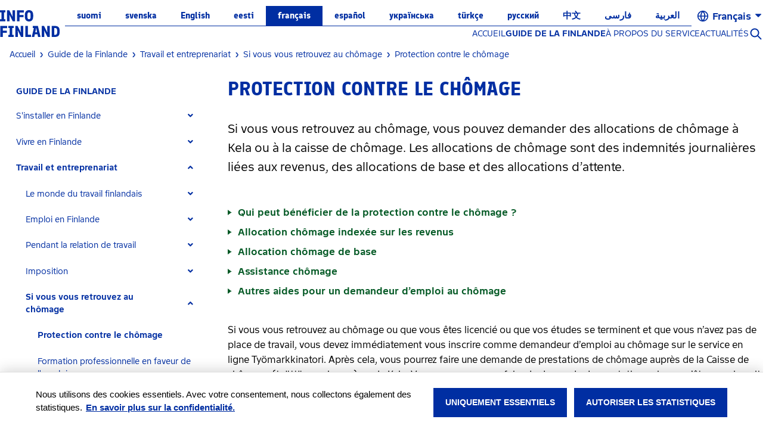

--- FILE ---
content_type: text/html;charset=UTF-8
request_url: https://infofinland.fi/fr/work-and-enterprise/if-you-become-unemployed/unemployment-benefit
body_size: 34401
content:
































	
		
			<!DOCTYPE html>


































































<html class="" dir="ltr" lang="fr-FR">

<head>
       <title>InfoFinland - Protection contre le chômage</title>

       <meta content="initial-scale=1.0, width=device-width" name="viewport" />
       <meta charset="UTF-8" />
       <meta name="msapplication-TileColor" content="#da532c">
       <meta name="theme-color" content="#ffffff">

       <meta name="format-detection" content="telephone=no"/>
































<meta content="text/html; charset=UTF-8" http-equiv="content-type" />












<script type="importmap">{"imports":{"react-dom":"/o/frontend-js-react-web/__liferay__/exports/react-dom.js","@clayui/breadcrumb":"/o/frontend-taglib-clay/__liferay__/exports/@clayui$breadcrumb.js","@clayui/form":"/o/frontend-taglib-clay/__liferay__/exports/@clayui$form.js","@clayui/popover":"/o/frontend-taglib-clay/__liferay__/exports/@clayui$popover.js","@clayui/charts":"/o/frontend-taglib-clay/__liferay__/exports/@clayui$charts.js","@clayui/shared":"/o/frontend-taglib-clay/__liferay__/exports/@clayui$shared.js","@clayui/localized-input":"/o/frontend-taglib-clay/__liferay__/exports/@clayui$localized-input.js","@clayui/modal":"/o/frontend-taglib-clay/__liferay__/exports/@clayui$modal.js","@clayui/empty-state":"/o/frontend-taglib-clay/__liferay__/exports/@clayui$empty-state.js","react":"/o/frontend-js-react-web/__liferay__/exports/react.js","@clayui/color-picker":"/o/frontend-taglib-clay/__liferay__/exports/@clayui$color-picker.js","@clayui/navigation-bar":"/o/frontend-taglib-clay/__liferay__/exports/@clayui$navigation-bar.js","@clayui/pagination":"/o/frontend-taglib-clay/__liferay__/exports/@clayui$pagination.js","@clayui/icon":"/o/frontend-taglib-clay/__liferay__/exports/@clayui$icon.js","@clayui/table":"/o/frontend-taglib-clay/__liferay__/exports/@clayui$table.js","@clayui/autocomplete":"/o/frontend-taglib-clay/__liferay__/exports/@clayui$autocomplete.js","@clayui/slider":"/o/frontend-taglib-clay/__liferay__/exports/@clayui$slider.js","@clayui/management-toolbar":"/o/frontend-taglib-clay/__liferay__/exports/@clayui$management-toolbar.js","@clayui/multi-select":"/o/frontend-taglib-clay/__liferay__/exports/@clayui$multi-select.js","@clayui/nav":"/o/frontend-taglib-clay/__liferay__/exports/@clayui$nav.js","@clayui/time-picker":"/o/frontend-taglib-clay/__liferay__/exports/@clayui$time-picker.js","@clayui/provider":"/o/frontend-taglib-clay/__liferay__/exports/@clayui$provider.js","@clayui/upper-toolbar":"/o/frontend-taglib-clay/__liferay__/exports/@clayui$upper-toolbar.js","@clayui/loading-indicator":"/o/frontend-taglib-clay/__liferay__/exports/@clayui$loading-indicator.js","@clayui/panel":"/o/frontend-taglib-clay/__liferay__/exports/@clayui$panel.js","@clayui/drop-down":"/o/frontend-taglib-clay/__liferay__/exports/@clayui$drop-down.js","@clayui/list":"/o/frontend-taglib-clay/__liferay__/exports/@clayui$list.js","@clayui/date-picker":"/o/frontend-taglib-clay/__liferay__/exports/@clayui$date-picker.js","@clayui/label":"/o/frontend-taglib-clay/__liferay__/exports/@clayui$label.js","@clayui/data-provider":"/o/frontend-taglib-clay/__liferay__/exports/@clayui$data-provider.js","@liferay/frontend-js-api/data-set":"/o/frontend-js-dependencies-web/__liferay__/exports/@liferay$js-api$data-set.js","@clayui/core":"/o/frontend-taglib-clay/__liferay__/exports/@clayui$core.js","@liferay/language/":"/o/js/language/","@clayui/pagination-bar":"/o/frontend-taglib-clay/__liferay__/exports/@clayui$pagination-bar.js","@clayui/layout":"/o/frontend-taglib-clay/__liferay__/exports/@clayui$layout.js","@clayui/multi-step-nav":"/o/frontend-taglib-clay/__liferay__/exports/@clayui$multi-step-nav.js","@liferay/frontend-js-api":"/o/frontend-js-dependencies-web/__liferay__/exports/@liferay$js-api.js","@clayui/css":"/o/frontend-taglib-clay/__liferay__/exports/@clayui$css.js","@clayui/toolbar":"/o/frontend-taglib-clay/__liferay__/exports/@clayui$toolbar.js","@clayui/alert":"/o/frontend-taglib-clay/__liferay__/exports/@clayui$alert.js","@clayui/badge":"/o/frontend-taglib-clay/__liferay__/exports/@clayui$badge.js","@clayui/link":"/o/frontend-taglib-clay/__liferay__/exports/@clayui$link.js","@clayui/card":"/o/frontend-taglib-clay/__liferay__/exports/@clayui$card.js","@clayui/progress-bar":"/o/frontend-taglib-clay/__liferay__/exports/@clayui$progress-bar.js","@clayui/tooltip":"/o/frontend-taglib-clay/__liferay__/exports/@clayui$tooltip.js","@clayui/button":"/o/frontend-taglib-clay/__liferay__/exports/@clayui$button.js","@clayui/tabs":"/o/frontend-taglib-clay/__liferay__/exports/@clayui$tabs.js","@clayui/sticker":"/o/frontend-taglib-clay/__liferay__/exports/@clayui$sticker.js"},"scopes":{}}</script><script data-senna-track="temporary">var Liferay = window.Liferay || {};Liferay.Icons = Liferay.Icons || {};Liferay.Icons.controlPanelSpritemap = 'https://infofinland.fi/o/admin-theme/images/clay/icons.svg'; Liferay.Icons.spritemap = 'https://infofinland.fi/o/info-finland-theme/images/clay/icons.svg';</script>
<script data-senna-track="permanent" src="/combo?browserId=chrome&minifierType=js&languageId=fr_FR&t=1769571266224&/o/frontend-js-jquery-web/jquery/jquery.min.js&/o/frontend-js-jquery-web/jquery/init.js&/o/frontend-js-jquery-web/jquery/ajax.js&/o/frontend-js-jquery-web/jquery/bootstrap.bundle.min.js&/o/frontend-js-jquery-web/jquery/collapsible_search.js&/o/frontend-js-jquery-web/jquery/fm.js&/o/frontend-js-jquery-web/jquery/form.js&/o/frontend-js-jquery-web/jquery/popper.min.js&/o/frontend-js-jquery-web/jquery/side_navigation.js" type="text/javascript"></script>
<script data-senna-track="permanent" src="/o/frontend-js-lodash-web/lodash/lodash.js?&mac=xGv7kRzu5bFxjcsHasZrdo3N0+I=&browserId=chrome&languageId=fr_FR&minifierType=js" type="text/javascript"></script>
<script data-senna-track="permanent" src="/o/frontend-js-lodash-web/lodash/util.js?&mac=1z8FTudYeGPp7+ZPj8EsBeGth9c=&browserId=chrome&languageId=fr_FR&minifierType=js" type="text/javascript"></script>
<script data-senna-track="permanent" type="text/javascript">window.Liferay = window.Liferay || {}; window.Liferay.CSP = {nonce: ''};</script>
<link data-senna-track="temporary" href="https://infofinland.fi/work-and-enterprise/if-you-become-unemployed/unemployment-benefit" rel="canonical" />
<link data-senna-track="temporary" href="https://infofinland.fi/work-and-enterprise/if-you-become-unemployed/unemployment-benefit" hreflang="sv-SE" rel="alternate" />
<link data-senna-track="temporary" href="https://infofinland.fi/work-and-enterprise/if-you-become-unemployed/unemployment-benefit" hreflang="es-ES" rel="alternate" />
<link data-senna-track="temporary" href="https://infofinland.fi/work-and-enterprise/if-you-become-unemployed/unemployment-benefit" hreflang="zh-CN" rel="alternate" />
<link data-senna-track="temporary" href="https://infofinland.fi/work-and-enterprise/if-you-become-unemployed/unemployment-benefit" hreflang="tr-TR" rel="alternate" />
<link data-senna-track="temporary" href="https://infofinland.fi/work-and-enterprise/if-you-become-unemployed/unemployment-benefit" hreflang="fi-FI" rel="alternate" />
<link data-senna-track="temporary" href="https://infofinland.fi/work-and-enterprise/if-you-become-unemployed/unemployment-benefit" hreflang="et-EE" rel="alternate" />
<link data-senna-track="temporary" href="https://infofinland.fi/work-and-enterprise/if-you-become-unemployed/unemployment-benefit" hreflang="ru-RU" rel="alternate" />
<link data-senna-track="temporary" href="https://infofinland.fi/work-and-enterprise/if-you-become-unemployed/unemployment-benefit" hreflang="fa-IR" rel="alternate" />
<link data-senna-track="temporary" href="https://infofinland.fi/work-and-enterprise/if-you-become-unemployed/unemployment-benefit" hreflang="fr-FR" rel="alternate" />
<link data-senna-track="temporary" href="https://infofinland.fi/work-and-enterprise/if-you-become-unemployed/unemployment-benefit" hreflang="ar-SA" rel="alternate" />
<link data-senna-track="temporary" href="https://infofinland.fi/work-and-enterprise/if-you-become-unemployed/unemployment-benefit" hreflang="en-US" rel="alternate" />
<link data-senna-track="temporary" href="https://infofinland.fi/work-and-enterprise/if-you-become-unemployed/unemployment-benefit" hreflang="uk-UA" rel="alternate" />
<link data-senna-track="temporary" href="https://infofinland.fi/work-and-enterprise/if-you-become-unemployed/unemployment-benefit" hreflang="x-default" rel="alternate" />

<meta property="og:locale" content="fr_FR">
<meta property="og:locale:alternate" content="fi_FI">
<meta property="og:locale:alternate" content="sv_SE">
<meta property="og:locale:alternate" content="en_US">
<meta property="og:locale:alternate" content="et_EE">
<meta property="og:locale:alternate" content="fr_FR">
<meta property="og:locale:alternate" content="es_ES">
<meta property="og:locale:alternate" content="uk_UA">
<meta property="og:locale:alternate" content="tr_TR">
<meta property="og:locale:alternate" content="ru_RU">
<meta property="og:locale:alternate" content="zh_CN">
<meta property="og:locale:alternate" content="fa_IR">
<meta property="og:locale:alternate" content="ar_SA">
<meta property="og:site_name" content="InfoFinland">
<meta property="og:title" content="Protection contre le chômage - InfoFinland - kotoutuminen.fi">
<meta property="og:type" content="website">
<meta property="og:url" content="https://infofinland.fi/work-and-enterprise/if-you-become-unemployed/unemployment-benefit">


<link href="https://infofinland.fi/o/info-finland-theme/images/favicon.ico" rel="apple-touch-icon" />
<link href="https://infofinland.fi/o/info-finland-theme/images/favicon.ico" rel="icon" />



<link class="lfr-css-file" data-senna-track="temporary" href="https://infofinland.fi/o/info-finland-theme/css/clay.css?browserId=chrome&amp;themeId=infofinlandfitheme_WAR_infofinlandtheme&amp;minifierType=css&amp;languageId=fr_FR&amp;t=1769589570000" id="liferayAUICSS" rel="stylesheet" type="text/css" />









	<link href="/combo?browserId=chrome&amp;minifierType=css&amp;themeId=infofinlandfitheme_WAR_infofinlandtheme&amp;languageId=fr_FR&amp;com_liferay_journal_content_web_portlet_JournalContentPortlet_INSTANCE_4cgYCKytR4fD:%2Fo%2Fjournal-content-web%2Fcss%2Fmain.css&amp;com_liferay_portal_search_web_search_bar_portlet_SearchBarPortlet_INSTANCE_templateSearch:%2Fo%2Fportal-search-web%2Fcss%2Fmain.css&amp;com_liferay_product_navigation_product_menu_web_portlet_ProductMenuPortlet:%2Fo%2Fproduct-navigation-product-menu-web%2Fcss%2Fmain.css&amp;com_liferay_site_navigation_menu_web_portlet_SiteNavigationMenuPortlet_INSTANCE_HZ1de48aeilL:%2Fo%2Fsite-navigation-menu-web%2Fcss%2Fmain.css&amp;t=1769589570000" rel="stylesheet" type="text/css"
 data-senna-track="temporary" id="36dc696" />








<script type="text/javascript" data-senna-track="temporary">
	// <![CDATA[
		var Liferay = Liferay || {};

		Liferay.Browser = {
			acceptsGzip: function() {
				return true;
			},

			

			getMajorVersion: function() {
				return 132.0;
			},

			getRevision: function() {
				return '537.36';
			},
			getVersion: function() {
				return '132.0';
			},

			

			isAir: function() {
				return false;
			},
			isChrome: function() {
				return true;
			},
			isEdge: function() {
				return false;
			},
			isFirefox: function() {
				return false;
			},
			isGecko: function() {
				return true;
			},
			isIe: function() {
				return false;
			},
			isIphone: function() {
				return false;
			},
			isLinux: function() {
				return false;
			},
			isMac: function() {
				return true;
			},
			isMobile: function() {
				return false;
			},
			isMozilla: function() {
				return false;
			},
			isOpera: function() {
				return false;
			},
			isRtf: function() {
				return true;
			},
			isSafari: function() {
				return true;
			},
			isSun: function() {
				return false;
			},
			isWebKit: function() {
				return true;
			},
			isWindows: function() {
				return false;
			}
		};

		Liferay.Data = Liferay.Data || {};

		Liferay.Data.ICONS_INLINE_SVG = true;

		Liferay.Data.NAV_SELECTOR = '#navigation';

		Liferay.Data.NAV_SELECTOR_MOBILE = '#navigationCollapse';

		Liferay.Data.isCustomizationView = function() {
			return false;
		};

		Liferay.Data.notices = [
			
		];

		(function () {
			var available = {};

			var direction = {};

			

				available['fi_FI'] = 'finnois\x20\x28Finlande\x29';
				direction['fi_FI'] = 'ltr';

			

				available['sv_SE'] = 'suédois\x20\x28Suède\x29';
				direction['sv_SE'] = 'ltr';

			

				available['en_GB'] = 'anglais\x20\x28Royaume-Uni\x29';
				direction['en_GB'] = 'ltr';

			

				available['en_US'] = 'anglais\x20\x28États-Unis\x29';
				direction['en_US'] = 'ltr';

			

				available['ru_RU'] = 'russe\x20\x28Russie\x29';
				direction['ru_RU'] = 'ltr';

			

				available['et_EE'] = 'estonien\x20\x28Estonie\x29';
				direction['et_EE'] = 'ltr';

			

				available['uk_UA'] = 'ukrainien\x20\x28Ukraine\x29';
				direction['uk_UA'] = 'ltr';

			

				available['fr_FR'] = 'français\x20\x28France\x29';
				direction['fr_FR'] = 'ltr';

			

				available['es_ES'] = 'espagnol\x20\x28Espagne\x29';
				direction['es_ES'] = 'ltr';

			

				available['tr_TR'] = 'turc\x20\x28Turquie\x29';
				direction['tr_TR'] = 'ltr';

			

				available['zh_CN'] = 'chinois\x20\x28Chine\x29';
				direction['zh_CN'] = 'ltr';

			

				available['fa_IR'] = 'persan\x20\x28Iran\x29';
				direction['fa_IR'] = 'rtl';

			

				available['ar_SA'] = 'arabe\x20\x28Arabie\x20saoudite\x29';
				direction['ar_SA'] = 'rtl';

			

			Liferay.Language = {
				_cache: {},
				available,
				direction,
				get: function(key) {
					let value = Liferay.Language._cache[key];

					if (value === undefined) {
						value = key;
					}

					return value;
				}
			};
		})();

		var featureFlags = {"LPD-10964":false,"LPS-193884":false,"LPS-178642":false,"LPD-11253":false,"LPS-193005":false,"LPS-187284":false,"LPS-187285":false,"LPD-11377":false,"LPD-10562":false,"LPS-114786":false,"COMMERCE-8087":false,"LPD-13311":false,"LRAC-10757":false,"LPS-180090":false,"LPS-178052":false,"LPS-189856":false,"LPD-21414":false,"LPD-19465":false,"LPS-187436":false,"LPS-185892":false,"LPS-186620":false,"LPS-184404":false,"LPS-198183":false,"LPD-15729":false,"LPS-171364":false,"LPD-6378":false,"LPS-153714":false,"LPS-96845":false,"LPD-11848":false,"LPS-170670":false,"LPS-169981":false,"LPS-153839":false,"LPS-177027":false,"LPD-11003":false,"LPD-19843":false,"LPS-114700":false,"LPS-135430":false,"LPD-36053":false,"LPS-134060":false,"LPS-164563":false,"LPS-122920":false,"LPD-27222":false,"LPS-199086":false,"LPS-203351":false,"LPD-10588":false,"LPD-13778":false,"LPD-11313":false,"LPD-6368":false,"LPD-10701":false,"LPD-10703":false,"LPS-202104":false,"LPD-19955":false,"LPS-187142":false,"LPD-15596":false,"LPD-11232":false,"LPS-196935":false,"LPS-176691":false,"LPS-197909":false,"LPD-21636":false,"LPD-29516":false,"COMMERCE-8949":false,"LPD-25799":false,"LPD-11228":false,"LPD-30087":false,"LPS-153813":false,"LPS-174455":false,"LPD-17809":false,"COMMERCE-13024":false,"LPS-165482":false,"LPS-193551":false,"LPS-197477":false,"LPD-17965":false,"LPS-174816":false,"LPS-186360":false,"LPS-153332":false,"LPS-179669":false,"LPS-174417":false,"LPD-11147":false,"LPD-31212":false,"LPD-18221":false,"LPS-155284":false,"LRAC-15017":false,"LPD-19870":false,"LPS-200108":false,"LPS-159643":false,"LPS-161033":false,"LPS-164948":false,"LPS-188058":false,"LPS-129412":false,"LPD-24498":false,"LPD-21265":false,"LPS-169837":false,"LPD-20379":false,"LPD-20213":false};

		Liferay.FeatureFlags = Object.keys(featureFlags).reduce(
			(acc, key) => ({
				...acc, [key]: featureFlags[key] === 'true' || featureFlags[key] === true
			}), {}
		);

		Liferay.PortletKeys = {
			DOCUMENT_LIBRARY: 'com_liferay_document_library_web_portlet_DLPortlet',
			DYNAMIC_DATA_MAPPING: 'com_liferay_dynamic_data_mapping_web_portlet_DDMPortlet',
			ITEM_SELECTOR: 'com_liferay_item_selector_web_portlet_ItemSelectorPortlet'
		};

		Liferay.PropsValues = {
			JAVASCRIPT_SINGLE_PAGE_APPLICATION_TIMEOUT: 0,
			UPLOAD_SERVLET_REQUEST_IMPL_MAX_SIZE: 104857600
		};

		Liferay.ThemeDisplay = {

			

			
				getLayoutId: function() {
					return '324';
				},

				

				getLayoutRelativeControlPanelURL: function() {
					return '/fr/group/infofinland/~/control_panel/manage';
				},

				getLayoutRelativeURL: function() {
					return '/fr/work-and-enterprise/if-you-become-unemployed/unemployment-benefit';
				},
				getLayoutURL: function() {
					return 'https://infofinland.fi/fr/work-and-enterprise/if-you-become-unemployed/unemployment-benefit';
				},
				getParentLayoutId: function() {
					return '259';
				},
				isControlPanel: function() {
					return false;
				},
				isPrivateLayout: function() {
					return 'false';
				},
				isVirtualLayout: function() {
					return false;
				},
			

			getBCP47LanguageId: function() {
				return 'fr-FR';
			},
			getCanonicalURL: function() {

				

				return 'https\x3a\x2f\x2finfofinland\x2efi\x2fwork-and-enterprise\x2fif-you-become-unemployed\x2funemployment-benefit';
			},
			getCDNBaseURL: function() {
				return 'https://infofinland.fi';
			},
			getCDNDynamicResourcesHost: function() {
				return '';
			},
			getCDNHost: function() {
				return '';
			},
			getCompanyGroupId: function() {
				return '2862924';
			},
			getCompanyId: function() {
				return '16843633765032';
			},
			getDefaultLanguageId: function() {
				return 'en_US';
			},
			getDoAsUserIdEncoded: function() {
				return '';
			},
			getLanguageId: function() {
				return 'fr_FR';
			},
			getParentGroupId: function() {
				return '2939139';
			},
			getPathContext: function() {
				return '';
			},
			getPathImage: function() {
				return '/image';
			},
			getPathJavaScript: function() {
				return '/o/frontend-js-web';
			},
			getPathMain: function() {
				return '/fr/c';
			},
			getPathThemeImages: function() {
				return 'https://infofinland.fi/o/info-finland-theme/images';
			},
			getPathThemeRoot: function() {
				return '/o/info-finland-theme';
			},
			getPlid: function() {
				return '2385';
			},
			getPortalURL: function() {
				return 'https://infofinland.fi';
			},
			getRealUserId: function() {
				return '2862899';
			},
			getRemoteAddr: function() {
				return '172.69.223.195';
			},
			getRemoteHost: function() {
				return '172.69.223.195';
			},
			getScopeGroupId: function() {
				return '2939139';
			},
			getScopeGroupIdOrLiveGroupId: function() {
				return '2939139';
			},
			getSessionId: function() {
				return '';
			},
			getSiteAdminURL: function() {
				return 'https://infofinland.fi/group/infofinland/~/control_panel/manage?p_p_lifecycle=0&p_p_state=maximized&p_p_mode=view';
			},
			getSiteGroupId: function() {
				return '2939139';
			},
			getURLControlPanel: function() {
				return '/fr/group/control_panel?refererPlid=2385';
			},
			getURLHome: function() {
				return 'https\x3a\x2f\x2finfofinland\x2efi\x2fweb\x2fguest';
			},
			getUserEmailAddress: function() {
				return '';
			},
			getUserId: function() {
				return '2862899';
			},
			getUserName: function() {
				return '';
			},
			isAddSessionIdToURL: function() {
				return false;
			},
			isImpersonated: function() {
				return false;
			},
			isSignedIn: function() {
				return false;
			},

			isStagedPortlet: function() {
				
					
						return false;
					
				
			},

			isStateExclusive: function() {
				return false;
			},
			isStateMaximized: function() {
				return false;
			},
			isStatePopUp: function() {
				return false;
			}
		};

		var themeDisplay = Liferay.ThemeDisplay;

		Liferay.AUI = {

			

			getCombine: function() {
				return true;
			},
			getComboPath: function() {
				return '/combo/?browserId=chrome&minifierType=&languageId=fr_FR&t=1732797425502&';
			},
			getDateFormat: function() {
				return '%d/%m/%Y';
			},
			getEditorCKEditorPath: function() {
				return '/o/frontend-editor-ckeditor-web';
			},
			getFilter: function() {
				var filter = 'raw';

				
					
						filter = 'min';
					
					

				return filter;
			},
			getFilterConfig: function() {
				var instance = this;

				var filterConfig = null;

				if (!instance.getCombine()) {
					filterConfig = {
						replaceStr: '.js' + instance.getStaticResourceURLParams(),
						searchExp: '\\.js$'
					};
				}

				return filterConfig;
			},
			getJavaScriptRootPath: function() {
				return '/o/frontend-js-web';
			},
			getPortletRootPath: function() {
				return '/html/portlet';
			},
			getStaticResourceURLParams: function() {
				return '?browserId=chrome&minifierType=&languageId=fr_FR&t=1732797425502';
			}
		};

		Liferay.authToken = 'bPhmE0aD';

		

		Liferay.currentURL = '\x2ffr\x2fwork-and-enterprise\x2fif-you-become-unemployed\x2funemployment-benefit';
		Liferay.currentURLEncoded = '\x252Ffr\x252Fwork-and-enterprise\x252Fif-you-become-unemployed\x252Funemployment-benefit';
	// ]]>
</script>

<script data-senna-track="temporary" type="text/javascript">window.__CONFIG__= {basePath: '',combine: true, defaultURLParams: null, explainResolutions: false, exposeGlobal: false, logLevel: 'warn', moduleType: 'module', namespace:'Liferay', nonce: '', reportMismatchedAnonymousModules: 'warn', resolvePath: '/o/js_resolve_modules', url: '/combo/?browserId=chrome&minifierType=js&languageId=fr_FR&t=1732797425502&', waitTimeout: 60000};</script><script data-senna-track="permanent" src="/o/frontend-js-loader-modules-extender/loader.js?&mac=9WaMmhziBCkScHZwrrVcOR7VZF4=&browserId=chrome&languageId=fr_FR&minifierType=js" type="text/javascript"></script><script data-senna-track="permanent" src="/combo?browserId=chrome&minifierType=js&languageId=fr_FR&t=1732797425502&/o/frontend-js-aui-web/aui/aui/aui-min.js&/o/frontend-js-aui-web/liferay/modules.js&/o/frontend-js-aui-web/liferay/aui_sandbox.js&/o/frontend-js-aui-web/aui/attribute-base/attribute-base-min.js&/o/frontend-js-aui-web/aui/attribute-complex/attribute-complex-min.js&/o/frontend-js-aui-web/aui/attribute-core/attribute-core-min.js&/o/frontend-js-aui-web/aui/attribute-observable/attribute-observable-min.js&/o/frontend-js-aui-web/aui/attribute-extras/attribute-extras-min.js&/o/frontend-js-aui-web/aui/event-custom-base/event-custom-base-min.js&/o/frontend-js-aui-web/aui/event-custom-complex/event-custom-complex-min.js&/o/frontend-js-aui-web/aui/oop/oop-min.js&/o/frontend-js-aui-web/aui/aui-base-lang/aui-base-lang-min.js&/o/frontend-js-aui-web/liferay/dependency.js&/o/frontend-js-aui-web/liferay/util.js&/o/frontend-js-web/liferay/dom_task_runner.js&/o/frontend-js-web/liferay/events.js&/o/frontend-js-web/liferay/lazy_load.js&/o/frontend-js-web/liferay/liferay.js&/o/frontend-js-web/liferay/global.bundle.js&/o/frontend-js-web/liferay/portlet.js&/o/frontend-js-web/liferay/workflow.js&/o/oauth2-provider-web/js/liferay.js" type="text/javascript"></script>
<script data-senna-track="temporary" type="text/javascript">window.Liferay = Liferay || {}; window.Liferay.OAuth2 = {getAuthorizeURL: function() {return 'https://infofinland.fi/o/oauth2/authorize';}, getBuiltInRedirectURL: function() {return 'https://infofinland.fi/o/oauth2/redirect';}, getIntrospectURL: function() { return 'https://infofinland.fi/o/oauth2/introspect';}, getTokenURL: function() {return 'https://infofinland.fi/o/oauth2/token';}, getUserAgentApplication: function(externalReferenceCode) {return Liferay.OAuth2._userAgentApplications[externalReferenceCode];}, _userAgentApplications: {}}</script><script data-senna-track="temporary" type="text/javascript">try {var MODULE_MAIN='@liferay/frontend-js-state-web@1.0.25/index';var MODULE_PATH='/o/frontend-js-state-web';/**
 * SPDX-FileCopyrightText: (c) 2000 Liferay, Inc. https://liferay.com
 * SPDX-License-Identifier: LGPL-2.1-or-later OR LicenseRef-Liferay-DXP-EULA-2.0.0-2023-06
 */

(function () {
	AUI().applyConfig({
		groups: {
			state: {

				// eslint-disable-next-line
				mainModule: MODULE_MAIN,
			},
		},
	});
})();
} catch(error) {console.error(error);}try {var MODULE_MAIN='@liferay/frontend-js-react-web@5.0.45/index';var MODULE_PATH='/o/frontend-js-react-web';/**
 * SPDX-FileCopyrightText: (c) 2000 Liferay, Inc. https://liferay.com
 * SPDX-License-Identifier: LGPL-2.1-or-later OR LicenseRef-Liferay-DXP-EULA-2.0.0-2023-06
 */

(function () {
	AUI().applyConfig({
		groups: {
			react: {

				// eslint-disable-next-line
				mainModule: MODULE_MAIN,
			},
		},
	});
})();
} catch(error) {console.error(error);}try {var MODULE_MAIN='exportimport-web@5.0.92/index';var MODULE_PATH='/o/exportimport-web';/**
 * SPDX-FileCopyrightText: (c) 2000 Liferay, Inc. https://liferay.com
 * SPDX-License-Identifier: LGPL-2.1-or-later OR LicenseRef-Liferay-DXP-EULA-2.0.0-2023-06
 */

(function () {
	AUI().applyConfig({
		groups: {
			exportimportweb: {
				base: MODULE_PATH + '/js/legacy/',
				combine: Liferay.AUI.getCombine(),
				filter: Liferay.AUI.getFilterConfig(),
				modules: {
					'liferay-export-import-export-import': {
						path: 'main.js',
						requires: [
							'aui-datatype',
							'aui-dialog-iframe-deprecated',
							'aui-modal',
							'aui-parse-content',
							'aui-toggler',
							'liferay-portlet-base',
							'liferay-util-window',
						],
					},
				},
				root: MODULE_PATH + '/js/legacy/',
			},
		},
	});
})();
} catch(error) {console.error(error);}try {var MODULE_MAIN='@liferay/document-library-web@6.0.188/index';var MODULE_PATH='/o/document-library-web';/**
 * SPDX-FileCopyrightText: (c) 2000 Liferay, Inc. https://liferay.com
 * SPDX-License-Identifier: LGPL-2.1-or-later OR LicenseRef-Liferay-DXP-EULA-2.0.0-2023-06
 */

(function () {
	AUI().applyConfig({
		groups: {
			dl: {
				base: MODULE_PATH + '/js/legacy/',
				combine: Liferay.AUI.getCombine(),
				filter: Liferay.AUI.getFilterConfig(),
				modules: {
					'document-library-upload-component': {
						path: 'DocumentLibraryUpload.js',
						requires: [
							'aui-component',
							'aui-data-set-deprecated',
							'aui-overlay-manager-deprecated',
							'aui-overlay-mask-deprecated',
							'aui-parse-content',
							'aui-progressbar',
							'aui-template-deprecated',
							'liferay-search-container',
							'querystring-parse-simple',
							'uploader',
						],
					},
				},
				root: MODULE_PATH + '/js/legacy/',
			},
		},
	});
})();
} catch(error) {console.error(error);}try {var MODULE_MAIN='staging-processes-web@5.0.60/index';var MODULE_PATH='/o/staging-processes-web';/**
 * SPDX-FileCopyrightText: (c) 2000 Liferay, Inc. https://liferay.com
 * SPDX-License-Identifier: LGPL-2.1-or-later OR LicenseRef-Liferay-DXP-EULA-2.0.0-2023-06
 */

(function () {
	AUI().applyConfig({
		groups: {
			stagingprocessesweb: {
				base: MODULE_PATH + '/js/legacy/',
				combine: Liferay.AUI.getCombine(),
				filter: Liferay.AUI.getFilterConfig(),
				modules: {
					'liferay-staging-processes-export-import': {
						path: 'main.js',
						requires: [
							'aui-datatype',
							'aui-dialog-iframe-deprecated',
							'aui-modal',
							'aui-parse-content',
							'aui-toggler',
							'liferay-portlet-base',
							'liferay-util-window',
						],
					},
				},
				root: MODULE_PATH + '/js/legacy/',
			},
		},
	});
})();
} catch(error) {console.error(error);}try {var MODULE_MAIN='contacts-web@5.0.61/index';var MODULE_PATH='/o/contacts-web';/**
 * SPDX-FileCopyrightText: (c) 2000 Liferay, Inc. https://liferay.com
 * SPDX-License-Identifier: LGPL-2.1-or-later OR LicenseRef-Liferay-DXP-EULA-2.0.0-2023-06
 */

(function () {
	AUI().applyConfig({
		groups: {
			contactscenter: {
				base: MODULE_PATH + '/js/legacy/',
				combine: Liferay.AUI.getCombine(),
				filter: Liferay.AUI.getFilterConfig(),
				modules: {
					'liferay-contacts-center': {
						path: 'main.js',
						requires: [
							'aui-io-plugin-deprecated',
							'aui-toolbar',
							'autocomplete-base',
							'datasource-io',
							'json-parse',
							'liferay-portlet-base',
							'liferay-util-window',
						],
					},
				},
				root: MODULE_PATH + '/js/legacy/',
			},
		},
	});
})();
} catch(error) {console.error(error);}try {var MODULE_MAIN='portal-workflow-kaleo-designer-web@5.0.137/index';var MODULE_PATH='/o/portal-workflow-kaleo-designer-web';/**
 * SPDX-FileCopyrightText: (c) 2000 Liferay, Inc. https://liferay.com
 * SPDX-License-Identifier: LGPL-2.1-or-later OR LicenseRef-Liferay-DXP-EULA-2.0.0-2023-06
 */

(function () {
	AUI().applyConfig({
		groups: {
			'kaleo-designer': {
				base: MODULE_PATH + '/designer/js/legacy/',
				combine: Liferay.AUI.getCombine(),
				filter: Liferay.AUI.getFilterConfig(),
				modules: {
					'liferay-kaleo-designer-autocomplete-util': {
						path: 'autocomplete_util.js',
						requires: ['autocomplete', 'autocomplete-highlighters'],
					},
					'liferay-kaleo-designer-definition-diagram-controller': {
						path: 'definition_diagram_controller.js',
						requires: [
							'liferay-kaleo-designer-field-normalizer',
							'liferay-kaleo-designer-utils',
						],
					},
					'liferay-kaleo-designer-dialogs': {
						path: 'dialogs.js',
						requires: ['liferay-util-window'],
					},
					'liferay-kaleo-designer-editors': {
						path: 'editors.js',
						requires: [
							'aui-ace-editor',
							'aui-ace-editor-mode-xml',
							'aui-base',
							'aui-datatype',
							'aui-node',
							'liferay-kaleo-designer-autocomplete-util',
							'liferay-kaleo-designer-utils',
						],
					},
					'liferay-kaleo-designer-field-normalizer': {
						path: 'field_normalizer.js',
						requires: ['liferay-kaleo-designer-remote-services'],
					},
					'liferay-kaleo-designer-nodes': {
						path: 'nodes.js',
						requires: [
							'aui-datatable',
							'aui-datatype',
							'aui-diagram-builder',
							'liferay-kaleo-designer-editors',
							'liferay-kaleo-designer-utils',
						],
					},
					'liferay-kaleo-designer-remote-services': {
						path: 'remote_services.js',
						requires: ['aui-io'],
					},
					'liferay-kaleo-designer-templates': {
						path: 'templates.js',
						requires: ['aui-tpl-snippets-deprecated'],
					},
					'liferay-kaleo-designer-utils': {
						path: 'utils.js',
						requires: [],
					},
					'liferay-kaleo-designer-xml-definition': {
						path: 'xml_definition.js',
						requires: [
							'aui-base',
							'aui-component',
							'dataschema-xml',
							'datatype-xml',
						],
					},
					'liferay-kaleo-designer-xml-definition-serializer': {
						path: 'xml_definition_serializer.js',
						requires: ['escape', 'liferay-kaleo-designer-xml-util'],
					},
					'liferay-kaleo-designer-xml-util': {
						path: 'xml_util.js',
						requires: ['aui-base'],
					},
					'liferay-portlet-kaleo-designer': {
						path: 'main.js',
						requires: [
							'aui-ace-editor',
							'aui-ace-editor-mode-xml',
							'aui-tpl-snippets-deprecated',
							'dataschema-xml',
							'datasource',
							'datatype-xml',
							'event-valuechange',
							'io-form',
							'liferay-kaleo-designer-autocomplete-util',
							'liferay-kaleo-designer-editors',
							'liferay-kaleo-designer-nodes',
							'liferay-kaleo-designer-remote-services',
							'liferay-kaleo-designer-utils',
							'liferay-kaleo-designer-xml-util',
							'liferay-util-window',
						],
					},
				},
				root: MODULE_PATH + '/designer/js/legacy/',
			},
		},
	});
})();
} catch(error) {console.error(error);}try {var MODULE_MAIN='frontend-js-components-web@2.0.72/index';var MODULE_PATH='/o/frontend-js-components-web';/**
 * SPDX-FileCopyrightText: (c) 2000 Liferay, Inc. https://liferay.com
 * SPDX-License-Identifier: LGPL-2.1-or-later OR LicenseRef-Liferay-DXP-EULA-2.0.0-2023-06
 */

(function () {
	AUI().applyConfig({
		groups: {
			components: {

				// eslint-disable-next-line
				mainModule: MODULE_MAIN,
			},
		},
	});
})();
} catch(error) {console.error(error);}try {var MODULE_MAIN='portal-search-web@6.0.139/index';var MODULE_PATH='/o/portal-search-web';/**
 * SPDX-FileCopyrightText: (c) 2000 Liferay, Inc. https://liferay.com
 * SPDX-License-Identifier: LGPL-2.1-or-later OR LicenseRef-Liferay-DXP-EULA-2.0.0-2023-06
 */

(function () {
	AUI().applyConfig({
		groups: {
			search: {
				base: MODULE_PATH + '/js/',
				combine: Liferay.AUI.getCombine(),
				filter: Liferay.AUI.getFilterConfig(),
				modules: {
					'liferay-search-date-facet': {
						path: 'date_facet.js',
						requires: ['aui-form-validator'],
					},
				},
				root: MODULE_PATH + '/js/',
			},
		},
	});
})();
} catch(error) {console.error(error);}try {var MODULE_MAIN='frontend-editor-alloyeditor-web@5.0.51/index';var MODULE_PATH='/o/frontend-editor-alloyeditor-web';/**
 * SPDX-FileCopyrightText: (c) 2000 Liferay, Inc. https://liferay.com
 * SPDX-License-Identifier: LGPL-2.1-or-later OR LicenseRef-Liferay-DXP-EULA-2.0.0-2023-06
 */

(function () {
	AUI().applyConfig({
		groups: {
			alloyeditor: {
				base: MODULE_PATH + '/js/legacy/',
				combine: Liferay.AUI.getCombine(),
				filter: Liferay.AUI.getFilterConfig(),
				modules: {
					'liferay-alloy-editor': {
						path: 'alloyeditor.js',
						requires: [
							'aui-component',
							'liferay-portlet-base',
							'timers',
						],
					},
					'liferay-alloy-editor-source': {
						path: 'alloyeditor_source.js',
						requires: [
							'aui-debounce',
							'liferay-fullscreen-source-editor',
							'liferay-source-editor',
							'plugin',
						],
					},
				},
				root: MODULE_PATH + '/js/legacy/',
			},
		},
	});
})();
} catch(error) {console.error(error);}try {var MODULE_MAIN='dynamic-data-mapping-web@5.0.108/index';var MODULE_PATH='/o/dynamic-data-mapping-web';/**
 * SPDX-FileCopyrightText: (c) 2000 Liferay, Inc. https://liferay.com
 * SPDX-License-Identifier: LGPL-2.1-or-later OR LicenseRef-Liferay-DXP-EULA-2.0.0-2023-06
 */

(function () {
	const LiferayAUI = Liferay.AUI;

	AUI().applyConfig({
		groups: {
			ddm: {
				base: MODULE_PATH + '/js/legacy/',
				combine: Liferay.AUI.getCombine(),
				filter: LiferayAUI.getFilterConfig(),
				modules: {
					'liferay-ddm-form': {
						path: 'ddm_form.js',
						requires: [
							'aui-base',
							'aui-datatable',
							'aui-datatype',
							'aui-image-viewer',
							'aui-parse-content',
							'aui-set',
							'aui-sortable-list',
							'json',
							'liferay-form',
							'liferay-map-base',
							'liferay-translation-manager',
							'liferay-util-window',
						],
					},
					'liferay-portlet-dynamic-data-mapping': {
						condition: {
							trigger: 'liferay-document-library',
						},
						path: 'main.js',
						requires: [
							'arraysort',
							'aui-form-builder-deprecated',
							'aui-form-validator',
							'aui-map',
							'aui-text-unicode',
							'json',
							'liferay-menu',
							'liferay-translation-manager',
							'liferay-util-window',
							'text',
						],
					},
					'liferay-portlet-dynamic-data-mapping-custom-fields': {
						condition: {
							trigger: 'liferay-document-library',
						},
						path: 'custom_fields.js',
						requires: ['liferay-portlet-dynamic-data-mapping'],
					},
				},
				root: MODULE_PATH + '/js/legacy/',
			},
		},
	});
})();
} catch(error) {console.error(error);}try {var MODULE_MAIN='calendar-web@5.0.98/index';var MODULE_PATH='/o/calendar-web';/**
 * SPDX-FileCopyrightText: (c) 2000 Liferay, Inc. https://liferay.com
 * SPDX-License-Identifier: LGPL-2.1-or-later OR LicenseRef-Liferay-DXP-EULA-2.0.0-2023-06
 */

(function () {
	AUI().applyConfig({
		groups: {
			calendar: {
				base: MODULE_PATH + '/js/legacy/',
				combine: Liferay.AUI.getCombine(),
				filter: Liferay.AUI.getFilterConfig(),
				modules: {
					'liferay-calendar-a11y': {
						path: 'calendar_a11y.js',
						requires: ['calendar'],
					},
					'liferay-calendar-container': {
						path: 'calendar_container.js',
						requires: [
							'aui-alert',
							'aui-base',
							'aui-component',
							'liferay-portlet-base',
						],
					},
					'liferay-calendar-date-picker-sanitizer': {
						path: 'date_picker_sanitizer.js',
						requires: ['aui-base'],
					},
					'liferay-calendar-interval-selector': {
						path: 'interval_selector.js',
						requires: ['aui-base', 'liferay-portlet-base'],
					},
					'liferay-calendar-interval-selector-scheduler-event-link': {
						path: 'interval_selector_scheduler_event_link.js',
						requires: ['aui-base', 'liferay-portlet-base'],
					},
					'liferay-calendar-list': {
						path: 'calendar_list.js',
						requires: [
							'aui-template-deprecated',
							'liferay-scheduler',
						],
					},
					'liferay-calendar-message-util': {
						path: 'message_util.js',
						requires: ['liferay-util-window'],
					},
					'liferay-calendar-recurrence-converter': {
						path: 'recurrence_converter.js',
						requires: [],
					},
					'liferay-calendar-recurrence-dialog': {
						path: 'recurrence.js',
						requires: [
							'aui-base',
							'liferay-calendar-recurrence-util',
						],
					},
					'liferay-calendar-recurrence-util': {
						path: 'recurrence_util.js',
						requires: ['aui-base', 'liferay-util-window'],
					},
					'liferay-calendar-reminders': {
						path: 'calendar_reminders.js',
						requires: ['aui-base'],
					},
					'liferay-calendar-remote-services': {
						path: 'remote_services.js',
						requires: [
							'aui-base',
							'aui-component',
							'liferay-calendar-util',
							'liferay-portlet-base',
						],
					},
					'liferay-calendar-session-listener': {
						path: 'session_listener.js',
						requires: ['aui-base', 'liferay-scheduler'],
					},
					'liferay-calendar-simple-color-picker': {
						path: 'simple_color_picker.js',
						requires: ['aui-base', 'aui-template-deprecated'],
					},
					'liferay-calendar-simple-menu': {
						path: 'simple_menu.js',
						requires: [
							'aui-base',
							'aui-template-deprecated',
							'event-outside',
							'event-touch',
							'widget-modality',
							'widget-position',
							'widget-position-align',
							'widget-position-constrain',
							'widget-stack',
							'widget-stdmod',
						],
					},
					'liferay-calendar-util': {
						path: 'calendar_util.js',
						requires: [
							'aui-datatype',
							'aui-io',
							'aui-scheduler',
							'aui-toolbar',
							'autocomplete',
							'autocomplete-highlighters',
						],
					},
					'liferay-scheduler': {
						path: 'scheduler.js',
						requires: [
							'async-queue',
							'aui-datatype',
							'aui-scheduler',
							'dd-plugin',
							'liferay-calendar-a11y',
							'liferay-calendar-message-util',
							'liferay-calendar-recurrence-converter',
							'liferay-calendar-recurrence-util',
							'liferay-calendar-util',
							'liferay-scheduler-event-recorder',
							'liferay-scheduler-models',
							'promise',
							'resize-plugin',
						],
					},
					'liferay-scheduler-event-recorder': {
						path: 'scheduler_event_recorder.js',
						requires: [
							'dd-plugin',
							'liferay-calendar-util',
							'resize-plugin',
						],
					},
					'liferay-scheduler-models': {
						path: 'scheduler_models.js',
						requires: [
							'aui-datatype',
							'dd-plugin',
							'liferay-calendar-util',
						],
					},
				},
				root: MODULE_PATH + '/js/legacy/',
			},
		},
	});
})();
} catch(error) {console.error(error);}</script>




<script type="text/javascript" data-senna-track="temporary">
	// <![CDATA[
		
			
				
		

		
	// ]]>
</script>





	
		

			

			
		
		



	
		

			

			
		
		



	
		

			

			
				<script id="Cookiebot" src="https://consent.cookiebot.com/uc.js" data-cbid="7bd9e634-f3c2-40e6-9785-03c7e05843ef" data-blockingmode="auto" type="text/javascript"></script>


<!-- Matomo Tag Manager -->
<script>
  var _mtm = window._mtm = window._mtm || [];
  _mtm.push({'mtm.startTime': (new Date().getTime()), 'event': 'mtm.Start'});
  (function() {
    var d=document, g=d.createElement('script'), s=d.getElementsByTagName('script')[0];
    g.async=true; g.src='https://analytiikka.tyomarkkinatori.fi/js/container_pMVrv8c1.js'; s.parentNode.insertBefore(g,s);
  })();
</script>
<!-- End Matomo Tag Manager -->
			
		
	












	



















<link class="lfr-css-file" data-senna-track="temporary" href="https://infofinland.fi/o/info-finland-theme/css/main.css?browserId=chrome&amp;themeId=infofinlandfitheme_WAR_infofinlandtheme&amp;minifierType=css&amp;languageId=fr_FR&amp;t=1769589570000" id="liferayThemeCSS" rel="stylesheet" type="text/css" />








	<style data-senna-track="temporary" type="text/css">

		

			

		

			

		

			

		

			

		

			

		

			

		

			

		

			

		

			

		

			

		

			

		

			

		

			

		

			

		

			

		

			

		

			

		

			

		

			

		

			

		

			

		

	</style>


<style data-senna-track="temporary" type="text/css">
</style>












<script type="text/javascript">
Liferay.on(
	'ddmFieldBlur', function(event) {
		if (window.Analytics) {
			Analytics.send(
				'fieldBlurred',
				'Form',
				{
					fieldName: event.fieldName,
					focusDuration: event.focusDuration,
					formId: event.formId,
					formPageTitle: event.formPageTitle,
					page: event.page,
					title: event.title
				}
			);
		}
	}
);

Liferay.on(
	'ddmFieldFocus', function(event) {
		if (window.Analytics) {
			Analytics.send(
				'fieldFocused',
				'Form',
				{
					fieldName: event.fieldName,
					formId: event.formId,
					formPageTitle: event.formPageTitle,
					page: event.page,
					title:event.title
				}
			);
		}
	}
);

Liferay.on(
	'ddmFormPageShow', function(event) {
		if (window.Analytics) {
			Analytics.send(
				'pageViewed',
				'Form',
				{
					formId: event.formId,
					formPageTitle: event.formPageTitle,
					page: event.page,
					title: event.title
				}
			);
		}
	}
);

Liferay.on(
	'ddmFormSubmit', function(event) {
		if (window.Analytics) {
			Analytics.send(
				'formSubmitted',
				'Form',
				{
					formId: event.formId,
					title: event.title
				}
			);
		}
	}
);

Liferay.on(
	'ddmFormView', function(event) {
		if (window.Analytics) {
			Analytics.send(
				'formViewed',
				'Form',
				{
					formId: event.formId,
					title: event.title
				}
			);
		}
	}
);

</script><script>

</script>















<script type="text/javascript" data-senna-track="temporary">
	if (window.Analytics) {
		window._com_liferay_document_library_analytics_isViewFileEntry = false;
	}
</script>










       <link rel="preconnect" href="https://fonts.googleapis.com">
       <link rel="preconnect" href="https://fonts.gstatic.com" crossorigin>

       <link href="https://fonts.googleapis.com/css2?family=Finlandica:wght@400;500;700&display=swap" rel="stylesheet">


    <link
            rel="apple-touch-icon"
            sizes="180x180"
            data-senna-track="temporary"
            href="https://infofinland.fi/o/info-finland-theme/images/logo/logo-blue.svg"
    >

    <link
            rel="icon"
            type="image/svg+xml"
            sizes="32x32"
            data-senna-track="temporary"
            href="https://infofinland.fi/o/info-finland-theme/images/logo/logo-blue.svg"
    >

    <link
            rel="icon"
            type="image/svg+xml"
            sizes="16x16"
            data-senna-track="temporary"
            href="https://infofinland.fi/o/info-finland-theme/images/logo/logo-blue.svg"
    >

    <link
            rel="mask-icon"
            data-senna-track="temporary"
            href="https://infofinland.fi/o/info-finland-theme/images/logo/logo-blue.svg"
            color="#5bbad5"
    >

    <link
            rel="stylesheet"
            href="https://use.fontawesome.com/releases/v5.15.4/css/all.css"
            integrity="sha384-DyZ88mC6Up2uqS4h/KRgHuoeGwBcD4Ng9SiP4dIRy0EXTlnuz47vAwmeGwVChigm"
            crossorigin="anonymous"
            data-senna-track="temporary"
    >

    <script src="https://infofinland.fi/o/info-finland-theme/js/mobile-menu.js"></script>
    <script src="https://infofinland.fi/o/info-finland-theme/js/utils.js"></script>

</head>

<body class="">














































	<nav aria-label="Liens rapides" class="bg-dark cadmin quick-access-nav text-center text-white" id="amum_quickAccessNav">
		
			
				<a class="d-block p-2 sr-only sr-only-focusable text-reset" href="#main-content">
		Saut au contenu principal
	</a>
			
			
	</nav>










































































    <div class="d-flex flex-column min-vh-100">
        <div class="d-flex flex-column flex-fill" id="wrapper">
            <noscript>
                <div class="alert">
                    <div class="if-container">
                        <div class="title bold">
if-noscript                        </div>
                    </div>
                </div>
            </noscript>
<header id="banner" role="banner" class="sticky-top bg-white">
    <div class="d-flex row no-gutters main-row">
        <div class="col-auto my-auto logo-col">
<style>
    .logo-container img {
        width: 100px;
        @media (max-width: 990px) {
            width: 80px;
        }
    }
    .logo-container:focus-visible {
        img{
            outline: black solid 2px;
            outline-offset: 2px;
        }

    }
</style>

<a href="/fr" role="link" tabindex="0" aria-label="Mene kotisivulle" class="logo-container">
    <img class="img-fluid" alt="logo-blue" src="https://infofinland.fi/o/info-finland-theme/images/logo/logo-blue.svg" />
</a>
        </div>
        <div class="col my-auto">
            <div class="row no-gutters top-row">
                <div class="col language-selector-col d-flex">

<nav class="language-selector" aria-label="Kielivalinta">
    <ul class="language-selector-desktop list-inline w-100">
            <li class=""
                lang="fi_FI">
                <a href="#!" onclick="redirect('\/fi/work-and-enterprise/if-you-become-unemployed/unemployment-benefit', 'fi')">
                        suomi
                </a>
            </li>
            <li class=""
                lang="sv_SE">
                <a href="#!" onclick="redirect('\/sv/work-and-enterprise/if-you-become-unemployed/unemployment-benefit', 'sv')">
                        svenska
                </a>
            </li>
            <li class=""
                lang="en_US">
                <a href="#!" onclick="redirect('\/en/work-and-enterprise/if-you-become-unemployed/unemployment-benefit', 'en')">
                        English
                </a>
            </li>
            <li class=""
                lang="et_EE">
                <a href="#!" onclick="redirect('\/et/work-and-enterprise/if-you-become-unemployed/unemployment-benefit', 'et')">
                        eesti
                </a>
            </li>
            <li class="active"
                lang="fr_FR">
                <a href="#!" onclick="redirect('\/fr/work-and-enterprise/if-you-become-unemployed/unemployment-benefit', 'fr')">
                        français
                </a>
            </li>
            <li class=""
                lang="es_ES">
                <a href="#!" onclick="redirect('\/es/work-and-enterprise/if-you-become-unemployed/unemployment-benefit', 'es')">
                        español
                </a>
            </li>
            <li class=""
                lang="uk_UA">
                <a href="#!" onclick="redirect('\/uk/work-and-enterprise/if-you-become-unemployed/unemployment-benefit', 'uk')">
                        українська
                </a>
            </li>
            <li class=""
                lang="tr_TR">
                <a href="#!" onclick="redirect('\/tr/work-and-enterprise/if-you-become-unemployed/unemployment-benefit', 'tr')">
                        Türkçe
                </a>
            </li>
            <li class=""
                lang="ru_RU">
                <a href="#!" onclick="redirect('\/ru/work-and-enterprise/if-you-become-unemployed/unemployment-benefit', 'ru')">
                        русский
                </a>
            </li>
            <li class=""
                lang="zh_CN">
                <a href="#!" onclick="redirect('\/zh/work-and-enterprise/if-you-become-unemployed/unemployment-benefit', 'zh')">
                        中文
                </a>
            </li>
            <li class=""
                lang="fa_IR">
                <a href="#!" onclick="redirect('\/fa/work-and-enterprise/if-you-become-unemployed/unemployment-benefit', 'fa')">
                        فارسی
                </a>
            </li>
            <li class=""
                lang="ar_SA">
                <a href="#!" onclick="redirect('\/ar/work-and-enterprise/if-you-become-unemployed/unemployment-benefit', 'ar')">
                        العربية
                </a>
            </li>
    </ul>
</nav>
<div class="language-selector-mobile">
    <button class="language-selector-button d-flex" aria-expanded="false" tabindex="0" data-cc-for-menu="#languageSelectMobileMenu">
        <span class="if if-globe"></span>
        <span>    Français
</span>
<svg class="lexicon-icon lexicon-icon-caret-bottom" role="presentation" viewBox="0 0 512 512" ><use xlink:href="https://infofinland.fi/o/info-finland-theme/images/clay/icons.svg#caret-bottom" /></svg>    </button>
</div>
<div class="mobile-menu" id="languageSelectMobileMenu">
    <div class="mobile-menu-close">
        <button class="mobile-menu-close-btn" tabindex="0">
            &times;
        </button>
    </div>
    <div class="mobile-menu-body p-3">
        <ul class="lang-list w-100">
                <li class="lang-item "
                    lang="fi_FI">
                    <a href="#!" onclick="redirect('\/fi/work-and-enterprise/if-you-become-unemployed/unemployment-benefit', 'fi')">
                        SUOMI
                    </a>
                </li>
                <li class="lang-item "
                    lang="sv_SE">
                    <a href="#!" onclick="redirect('\/sv/work-and-enterprise/if-you-become-unemployed/unemployment-benefit', 'sv')">
                        SVENSKA
                    </a>
                </li>
                <li class="lang-item "
                    lang="en_US">
                    <a href="#!" onclick="redirect('\/en/work-and-enterprise/if-you-become-unemployed/unemployment-benefit', 'en')">
                        ENGLISH
                    </a>
                </li>
                <li class="lang-item "
                    lang="et_EE">
                    <a href="#!" onclick="redirect('\/et/work-and-enterprise/if-you-become-unemployed/unemployment-benefit', 'et')">
                        EESTI
                    </a>
                </li>
                <li class="lang-item active"
                    lang="fr_FR">
                    <a href="#!" onclick="redirect('\/fr/work-and-enterprise/if-you-become-unemployed/unemployment-benefit', 'fr')">
                        FRANÇAIS
                    </a>
                </li>
                <li class="lang-item "
                    lang="es_ES">
                    <a href="#!" onclick="redirect('\/es/work-and-enterprise/if-you-become-unemployed/unemployment-benefit', 'es')">
                        ESPAÑOL
                    </a>
                </li>
                <li class="lang-item "
                    lang="uk_UA">
                    <a href="#!" onclick="redirect('\/uk/work-and-enterprise/if-you-become-unemployed/unemployment-benefit', 'uk')">
                        УКРАЇНСЬКА
                    </a>
                </li>
                <li class="lang-item "
                    lang="tr_TR">
                    <a href="#!" onclick="redirect('\/tr/work-and-enterprise/if-you-become-unemployed/unemployment-benefit', 'tr')">
                        TÜRKÇE
                    </a>
                </li>
                <li class="lang-item "
                    lang="ru_RU">
                    <a href="#!" onclick="redirect('\/ru/work-and-enterprise/if-you-become-unemployed/unemployment-benefit', 'ru')">
                        РУССКИЙ
                    </a>
                </li>
                <li class="lang-item "
                    lang="zh_CN">
                    <a href="#!" onclick="redirect('\/zh/work-and-enterprise/if-you-become-unemployed/unemployment-benefit', 'zh')">
                        中文
                    </a>
                </li>
                <li class="lang-item "
                    lang="fa_IR">
                    <a href="#!" onclick="redirect('\/fa/work-and-enterprise/if-you-become-unemployed/unemployment-benefit', 'fa')">
                        فارسی
                    </a>
                </li>
                <li class="lang-item "
                    lang="ar_SA">
                    <a href="#!" onclick="redirect('\/ar/work-and-enterprise/if-you-become-unemployed/unemployment-benefit', 'ar')">
                        العربية
                    </a>
                </li>
        </ul>
    </div>
</div>
<script>
    redirect = (url, locale) => {
        const currentLocale = "fr_FR";
        const sessionLocale = sessionStorage.getItem("locale")
        if (sessionLocale !== currentLocale) {
            sessionStorage.setItem("locale", currentLocale)
            sessionStorage.setItem("scroll-position-y", window.scrollY + "")
        }

        if(!"/fr/work-and-enterprise/if-you-become-unemployed/unemployment-benefit".includes("/w/")){
            window.location.href = url
        }else{
            window.location.href = addOrReplaceLocale("/fr/work-and-enterprise/if-you-become-unemployed/unemployment-benefit", locale)
        }

    }

    function addOrReplaceLocale(url, locale) {
        return url
            .replace(/\/[a-z]{2}(?=\/w\/)/, "")
            .replace(/\/[a-z]{2}(?=\/w\/)/, '/'+locale)
            .replace(/\/w\//, '/'+locale+'/w/');
    }

</script>

                </div>
                <div class="col-auto mobile-menu-col">

<script>
    window.navItems = [
    {
    "name": "Accueil",
    "url": "https://infofinland.fi/fr/home",
    "selected": false,
    "layoutId":"176",
    "parentLayoutId": null,
    "children": [
    ]
    }
        , 
    {
    "name": "Guide de la Finlande",
    "url": "https://infofinland.fi/fr/guide-to-finland",
    "selected": true,
    "layoutId":"177",
    "parentLayoutId": null,
    "children": [
    {
    "name": "S&#39;installer en Finlande",
    "url": "https://infofinland.fi/fr/moving-to-finland",
    "selected": false,
    "layoutId":"183",
    "parentLayoutId": "177",
    "children": [
    {
    "name": "Citoyens de l&#39;UE",
    "url": "https://infofinland.fi/fr/moving-to-finland/eu-citizens",
    "selected": false,
    "layoutId":"224",
    "parentLayoutId": "183",
    "children": [
    {
    "name": "Enregistrement du droit de séjour pour le citoyen de l’UE",
    "url": "https://infofinland.fi/fr/moving-to-finland/eu-citizens/registration-of-an-eu-citizens-right-of-residence",
    "selected": false,
    "layoutId":"287",
    "parentLayoutId": "224",
    "children": [
    ]
    }
        
    ]
    }
        ,
    {
    "name": "Citoyens non-européens",
    "url": "https://infofinland.fi/fr/moving-to-finland/non-eu-citizens",
    "selected": false,
    "layoutId":"226",
    "parentLayoutId": "183",
    "children": [
    {
    "name": "Travailler en Finlande",
    "url": "https://infofinland.fi/fr/moving-to-finland/non-eu-citizens/work-in-finland",
    "selected": false,
    "layoutId":"295",
    "parentLayoutId": "226",
    "children": [
    ]
    }
        ,
    {
    "name": "Entrepreneur en Finlande",
    "url": "https://infofinland.fi/fr/moving-to-finland/non-eu-citizens/entrepreneur-in-finland",
    "selected": false,
    "layoutId":"299",
    "parentLayoutId": "226",
    "children": [
    ]
    }
        ,
    {
    "name": "Étudier en Finlande",
    "url": "https://infofinland.fi/fr/moving-to-finland/non-eu-citizens/study-in-finland",
    "selected": false,
    "layoutId":"290",
    "parentLayoutId": "226",
    "children": [
    ]
    }
        ,
    {
    "name": "Famille en Finlande",
    "url": "https://infofinland.fi/fr/moving-to-finland/non-eu-citizens/family-member-in-finland",
    "selected": false,
    "layoutId":"292",
    "parentLayoutId": "226",
    "children": [
    ]
    }
        ,
    {
    "name": "Permis de séjour pour le conjoint",
    "url": "https://infofinland.fi/fr/moving-to-finland/non-eu-citizens/residence-permit-for-a-spouse",
    "selected": false,
    "layoutId":"298",
    "parentLayoutId": "226",
    "children": [
    ]
    }
        ,
    {
    "name": "Asile en Finlande",
    "url": "https://infofinland.fi/fr/moving-to-finland/non-eu-citizens/asylum-in-finland",
    "selected": false,
    "layoutId":"294",
    "parentLayoutId": "226",
    "children": [
    ]
    }
        ,
    {
    "name": "Protection temporaire Finlande",
    "url": "https://infofinland.fi/fr/moving-to-finland/non-eu-citizens/temporary-protection-in-finland",
    "selected": false,
    "layoutId":"303",
    "parentLayoutId": "226",
    "children": [
    ]
    }
        ,
    {
    "name": "Réfugié contingent en Finlande",
    "url": "https://infofinland.fi/fr/moving-to-finland/non-eu-citizens/quota-refugees-to-finland",
    "selected": false,
    "layoutId":"297",
    "parentLayoutId": "226",
    "children": [
    ]
    }
        ,
    {
    "name": "Migration de retour en Finlande",
    "url": "https://infofinland.fi/fr/moving-to-finland/non-eu-citizens/remigration-to-finland",
    "selected": false,
    "layoutId":"291",
    "parentLayoutId": "226",
    "children": [
    ]
    }
        ,
    {
    "name": "Séjour de courte durée en Finlande",
    "url": "https://infofinland.fi/fr/moving-to-finland/non-eu-citizens/a-short-stay-in-finland",
    "selected": false,
    "layoutId":"301",
    "parentLayoutId": "226",
    "children": [
    ]
    }
        ,
    {
    "name": "Prolongation du permis de séjour",
    "url": "https://infofinland.fi/fr/moving-to-finland/non-eu-citizens/residence-permit-extension",
    "selected": false,
    "layoutId":"302",
    "parentLayoutId": "226",
    "children": [
    ]
    }
        ,
    {
    "name": "Si le motif de votre séjour en Finlande change",
    "url": "https://infofinland.fi/fr/moving-to-finland/non-eu-citizens/if-the-reason-for-your-residence-in-finland-changes",
    "selected": false,
    "layoutId":"300",
    "parentLayoutId": "226",
    "children": [
    ]
    }
        ,
    {
    "name": "Permis de séjour permanent",
    "url": "https://infofinland.fi/fr/moving-to-finland/non-eu-citizens/permanent-residence-permit",
    "selected": false,
    "layoutId":"296",
    "parentLayoutId": "226",
    "children": [
    ]
    }
        ,
    {
    "name": "Problèmes de permis de séjour",
    "url": "https://infofinland.fi/fr/moving-to-finland/non-eu-citizens/residence-permit-problems",
    "selected": false,
    "layoutId":"304",
    "parentLayoutId": "226",
    "children": [
    ]
    }
        ,
    {
    "name": "Décision négative de permis de séjour",
    "url": "https://infofinland.fi/fr/moving-to-finland/non-eu-citizens/negative-residence-permit-decision",
    "selected": false,
    "layoutId":"288",
    "parentLayoutId": "226",
    "children": [
    ]
    }
        ,
    {
    "name": "Mon permis de séjour peut-il être annulé ?",
    "url": "https://infofinland.fi/fr/moving-to-finland/non-eu-citizens/can-i-lose-my-residence-permit",
    "selected": false,
    "layoutId":"293",
    "parentLayoutId": "226",
    "children": [
    ]
    }
        ,
    {
    "name": "En Finlande sans permis de séjour",
    "url": "https://infofinland.fi/fr/moving-to-finland/non-eu-citizens/in-finland-without-a-residence-permit",
    "selected": false,
    "layoutId":"289",
    "parentLayoutId": "226",
    "children": [
    ]
    }
        
    ]
    }
        ,
    {
    "name": "Citoyens des pays nordiques",
    "url": "https://infofinland.fi/fr/moving-to-finland/nordic-citizens",
    "selected": false,
    "layoutId":"225",
    "parentLayoutId": "183",
    "children": [
    ]
    }
        ,
    {
    "name": "Se faire enregistrer comme résident",
    "url": "https://infofinland.fi/fr/moving-to-finland/registering-as-a-resident",
    "selected": false,
    "layoutId":"227",
    "parentLayoutId": "183",
    "children": [
    {
    "name": "Domicile en Finlande",
    "url": "https://infofinland.fi/fr/moving-to-finland/registering-as-a-resident/municipality-of-residence-in-finland",
    "selected": false,
    "layoutId":"305",
    "parentLayoutId": "227",
    "children": [
    ]
    }
        
    ]
    }
        ,
    {
    "name": "Déménager en Finlande, check-list",
    "url": "https://infofinland.fi/fr/moving-to-finland/moving-to-finland-checklist",
    "selected": false,
    "layoutId":"223",
    "parentLayoutId": "183",
    "children": [
    ]
    }
        
    ]
    }
        ,
    {
    "name": "Vivre en Finlande",
    "url": "https://infofinland.fi/fr/settling-in-finland",
    "selected": false,
    "layoutId":"188",
    "parentLayoutId": "177",
    "children": [
    {
    "name": "Intégration en Finlande",
    "url": "https://infofinland.fi/fr/settling-in-finland/integration-into-finland",
    "selected": false,
    "layoutId":"271",
    "parentLayoutId": "188",
    "children": [
    ]
    }
        ,
    {
    "name": "Vie quotidienne en Finlande",
    "url": "https://infofinland.fi/fr/settling-in-finland/everyday-life-in-finland",
    "selected": false,
    "layoutId":"268",
    "parentLayoutId": "188",
    "children": [
    ]
    }
        ,
    {
    "name": "Coût de la vie en Finlande",
    "url": "https://infofinland.fi/fr/settling-in-finland/cost-of-living-in-finland",
    "selected": false,
    "layoutId":"266",
    "parentLayoutId": "188",
    "children": [
    {
    "name": "Problèmes financiers",
    "url": "https://infofinland.fi/fr/settling-in-finland/cost-of-living-in-finland/financial-problems",
    "selected": false,
    "layoutId":"340",
    "parentLayoutId": "266",
    "children": [
    ]
    }
        
    ]
    }
        ,
    {
    "name": "Avez-vous besoin d&#39;un interprète?",
    "url": "https://infofinland.fi/fr/settling-in-finland/do-you-need-an-interpreter",
    "selected": false,
    "layoutId":"267",
    "parentLayoutId": "188",
    "children": [
    ]
    }
        ,
    {
    "name": "Sécurité sociale en Finlande",
    "url": "https://infofinland.fi/fr/settling-in-finland/finnish-social-security",
    "selected": false,
    "layoutId":"270",
    "parentLayoutId": "188",
    "children": [
    ]
    }
        ,
    {
    "name": "Nationalité finlandaise",
    "url": "https://infofinland.fi/fr/settling-in-finland/finnish-citizenship",
    "selected": false,
    "layoutId":"269",
    "parentLayoutId": "188",
    "children": [
    {
    "name": "Comment obtenir la nationalité finlandaise?",
    "url": "https://infofinland.fi/fr/settling-in-finland/finnish-citizenship/how-to-apply-for-finnish-citizenship",
    "selected": false,
    "layoutId":"341",
    "parentLayoutId": "269",
    "children": [
    ]
    }
        ,
    {
    "name": "Droits et devoirs des citoyens finlandais",
    "url": "https://infofinland.fi/fr/settling-in-finland/finnish-citizenship/the-rights-and-obligations-of-finnish-citizens",
    "selected": false,
    "layoutId":"342",
    "parentLayoutId": "269",
    "children": [
    ]
    }
        
    ]
    }
        ,
    {
    "name": "Déménager de la Finlande vers un autre pays",
    "url": "https://infofinland.fi/fr/settling-in-finland/moving-away-from-finland",
    "selected": false,
    "layoutId":"265",
    "parentLayoutId": "188",
    "children": [
    ]
    }
        
    ]
    }
        ,
    {
    "name": "Travail et entreprenariat",
    "url": "https://infofinland.fi/fr/work-and-enterprise",
    "selected": false,
    "layoutId":"187",
    "parentLayoutId": "177",
    "children": [
    {
    "name": "Le monde du travail finlandais",
    "url": "https://infofinland.fi/fr/work-and-enterprise/finnish-working-life",
    "selected": false,
    "layoutId":"257",
    "parentLayoutId": "187",
    "children": [
    {
    "name": "Les possibilités de travailler en Finlande",
    "url": "https://infofinland.fi/fr/work-and-enterprise/finnish-working-life/employment-opportunities-in-finland",
    "selected": false,
    "layoutId":"323",
    "parentLayoutId": "257",
    "children": [
    ]
    }
        ,
    {
    "name": "Droit de travailler en Finlande",
    "url": "https://infofinland.fi/fr/work-and-enterprise/finnish-working-life/right-to-work-in-finland",
    "selected": false,
    "layoutId":"320",
    "parentLayoutId": "257",
    "children": [
    ]
    }
        ,
    {
    "name": "Compétences linguistiques et conditions d’admission",
    "url": "https://infofinland.fi/fr/work-and-enterprise/finnish-working-life/language-skills-and-qualification-requirements",
    "selected": false,
    "layoutId":"319",
    "parentLayoutId": "257",
    "children": [
    ]
    }
        ,
    {
    "name": "Diplôme étranger en Finlande",
    "url": "https://infofinland.fi/fr/work-and-enterprise/finnish-working-life/foreign-diploma-or-degree-in-finland",
    "selected": false,
    "layoutId":"322",
    "parentLayoutId": "257",
    "children": [
    ]
    }
        ,
    {
    "name": "Travailler sans discrimination",
    "url": "https://infofinland.fi/fr/work-and-enterprise/finnish-working-life/working-without-discrimination",
    "selected": false,
    "layoutId":"321",
    "parentLayoutId": "257",
    "children": [
    ]
    }
        
    ]
    }
        ,
    {
    "name": "Emploi en Finlande",
    "url": "https://infofinland.fi/fr/work-and-enterprise/find-a-job-in-finland",
    "selected": false,
    "layoutId":"260",
    "parentLayoutId": "187",
    "children": [
    {
    "name": "Candidature d’emploi et CV",
    "url": "https://infofinland.fi/fr/work-and-enterprise/find-a-job-in-finland/job-application-and-cv",
    "selected": false,
    "layoutId":"327",
    "parentLayoutId": "260",
    "children": [
    ]
    }
        ,
    {
    "name": "Bons tuyaux pour rechercher un emploi",
    "url": "https://infofinland.fi/fr/work-and-enterprise/find-a-job-in-finland/tips-for-job-hunting",
    "selected": false,
    "layoutId":"326",
    "parentLayoutId": "260",
    "children": [
    ]
    }
        
    ]
    }
        ,
    {
    "name": "Pendant la relation de travail",
    "url": "https://infofinland.fi/fr/work-and-enterprise/during-employment",
    "selected": false,
    "layoutId":"262",
    "parentLayoutId": "187",
    "children": [
    {
    "name": "Contrat de travail et clauses de la relation de travail",
    "url": "https://infofinland.fi/fr/work-and-enterprise/during-employment/employment-contract-and-terms-of-employment",
    "selected": false,
    "layoutId":"334",
    "parentLayoutId": "262",
    "children": [
    ]
    }
        ,
    {
    "name": "Salaire et temps de travail",
    "url": "https://infofinland.fi/fr/work-and-enterprise/during-employment/wages-and-working-hours",
    "selected": false,
    "layoutId":"332",
    "parentLayoutId": "262",
    "children": [
    ]
    }
        ,
    {
    "name": "Santé du travail et maladie",
    "url": "https://infofinland.fi/fr/work-and-enterprise/during-employment/occupational-health-and-illness",
    "selected": false,
    "layoutId":"333",
    "parentLayoutId": "262",
    "children": [
    ]
    }
        ,
    {
    "name": "Vacances et congés",
    "url": "https://infofinland.fi/fr/work-and-enterprise/during-employment/holidays-and-leaves",
    "selected": false,
    "layoutId":"335",
    "parentLayoutId": "262",
    "children": [
    ]
    }
        ,
    {
    "name": "Syndicats professionnels",
    "url": "https://infofinland.fi/fr/work-and-enterprise/during-employment/trade-unions",
    "selected": false,
    "layoutId":"331",
    "parentLayoutId": "262",
    "children": [
    ]
    }
        ,
    {
    "name": "Sécurité au travail et protection du travail",
    "url": "https://infofinland.fi/fr/work-and-enterprise/during-employment/health-and-safety-at-work",
    "selected": false,
    "layoutId":"336",
    "parentLayoutId": "262",
    "children": [
    ]
    }
        ,
    {
    "name": "Fin de la relation de travail",
    "url": "https://infofinland.fi/fr/work-and-enterprise/during-employment/end-of-employment",
    "selected": false,
    "layoutId":"330",
    "parentLayoutId": "262",
    "children": [
    ]
    }
        
    ]
    }
        ,
    {
    "name": "Imposition",
    "url": "https://infofinland.fi/fr/work-and-enterprise/taxation",
    "selected": false,
    "layoutId":"261",
    "parentLayoutId": "187",
    "children": [
    {
    "name": "Carte d’imposition",
    "url": "https://infofinland.fi/fr/work-and-enterprise/taxation/tax-card",
    "selected": false,
    "layoutId":"328",
    "parentLayoutId": "261",
    "children": [
    ]
    }
        ,
    {
    "name": "Déclaration d’impôts et décision d’imposition",
    "url": "https://infofinland.fi/fr/work-and-enterprise/taxation/tax-return-and-tax-decision",
    "selected": false,
    "layoutId":"329",
    "parentLayoutId": "261",
    "children": [
    ]
    }
        
    ]
    }
        ,
    {
    "name": "Si vous vous retrouvez au chômage",
    "url": "https://infofinland.fi/fr/work-and-enterprise/if-you-become-unemployed",
    "selected": false,
    "layoutId":"259",
    "parentLayoutId": "187",
    "children": [
    {
    "name": "Protection contre le chômage",
    "url": "https://infofinland.fi/fr/work-and-enterprise/if-you-become-unemployed/unemployment-benefit",
    "selected": true,
    "layoutId":"324",
    "parentLayoutId": "259",
    "children": [
    ]
    }
        ,
    {
    "name": "Formation professionnelle en faveur de l&#39;emploi",
    "url": "https://infofinland.fi/fr/work-and-enterprise/if-you-become-unemployed/vocational-labour-market-training",
    "selected": false,
    "layoutId":"325",
    "parentLayoutId": "259",
    "children": [
    ]
    }
        
    ]
    }
        ,
    {
    "name": "Création d’une entreprise en Finlande",
    "url": "https://infofinland.fi/fr/work-and-enterprise/starting-a-business-in-finland",
    "selected": false,
    "layoutId":"264",
    "parentLayoutId": "187",
    "children": [
    {
    "name": "Obligations de l’entrepreneur",
    "url": "https://infofinland.fi/fr/work-and-enterprise/starting-a-business-in-finland/obligations-of-the-entrepreneur",
    "selected": false,
    "layoutId":"338",
    "parentLayoutId": "264",
    "children": [
    ]
    }
        ,
    {
    "name": "Protection sociale de l’entrepreneur",
    "url": "https://infofinland.fi/fr/work-and-enterprise/starting-a-business-in-finland/entrepreneurs-social-security",
    "selected": false,
    "layoutId":"339",
    "parentLayoutId": "264",
    "children": [
    ]
    }
        
    ]
    }
        ,
    {
    "name": "Retraite",
    "url": "https://infofinland.fi/fr/work-and-enterprise/pension",
    "selected": false,
    "layoutId":"258",
    "parentLayoutId": "187",
    "children": [
    ]
    }
        ,
    {
    "name": "Problèmes de la vie professionnelle",
    "url": "https://infofinland.fi/fr/work-and-enterprise/problems-in-working-life",
    "selected": false,
    "layoutId":"263",
    "parentLayoutId": "187",
    "children": [
    {
    "name": "Traite des êtres humains et travail forcé",
    "url": "https://infofinland.fi/fr/work-and-enterprise/problems-in-working-life/human-trafficking-and-forced-labour",
    "selected": false,
    "layoutId":"337",
    "parentLayoutId": "263",
    "children": [
    ]
    }
        
    ]
    }
        
    ]
    }
        ,
    {
    "name": "Langues finnoise et suédoise",
    "url": "https://infofinland.fi/fr/finnish-and-swedish",
    "selected": false,
    "layoutId":"185",
    "parentLayoutId": "177",
    "children": [
    {
    "name": "Quels avantages tirerais-je à étudier le finnois ou le suédois?",
    "url": "https://infofinland.fi/fr/finnish-and-swedish/why-should-i-study-finnish-or-swedish",
    "selected": false,
    "layoutId":"240",
    "parentLayoutId": "185",
    "children": [
    ]
    }
        ,
    {
    "name": "Étudier la langue finnoise",
    "url": "https://infofinland.fi/fr/finnish-and-swedish/studying-finnish",
    "selected": false,
    "layoutId":"245",
    "parentLayoutId": "185",
    "children": [
    ]
    }
        ,
    {
    "name": "Niveaux des cours de langue",
    "url": "https://infofinland.fi/fr/finnish-and-swedish/language-course-levels",
    "selected": false,
    "layoutId":"243",
    "parentLayoutId": "185",
    "children": [
    ]
    }
        ,
    {
    "name": "Le finnois sur Internet",
    "url": "https://infofinland.fi/fr/finnish-and-swedish/finnish-online",
    "selected": false,
    "layoutId":"239",
    "parentLayoutId": "185",
    "children": [
    ]
    }
        ,
    {
    "name": "Attestation officielle de compétences linguistiques",
    "url": "https://infofinland.fi/fr/finnish-and-swedish/official-certificate-of-language-proficiency",
    "selected": false,
    "layoutId":"241",
    "parentLayoutId": "185",
    "children": [
    ]
    }
        ,
    {
    "name": "Le suédois en Finlande",
    "url": "https://infofinland.fi/fr/finnish-and-swedish/swedish-language-in-finland",
    "selected": false,
    "layoutId":"242",
    "parentLayoutId": "185",
    "children": [
    ]
    }
        ,
    {
    "name": "Quelques expressions utiles en finnois",
    "url": "https://infofinland.fi/fr/finnish-and-swedish/important-sentences-in-finnish",
    "selected": false,
    "layoutId":"244",
    "parentLayoutId": "185",
    "children": [
    ]
    }
        
    ]
    }
        ,
    {
    "name": "Logement",
    "url": "https://infofinland.fi/fr/housing",
    "selected": false,
    "layoutId":"189",
    "parentLayoutId": "177",
    "children": [
    {
    "name": "Logement en Finlande",
    "url": "https://infofinland.fi/fr/housing/housing-in-finland",
    "selected": false,
    "layoutId":"276",
    "parentLayoutId": "189",
    "children": [
    ]
    }
        ,
    {
    "name": "Lorsque vous déménagez",
    "url": "https://infofinland.fi/fr/housing/moving-house",
    "selected": false,
    "layoutId":"284",
    "parentLayoutId": "189",
    "children": [
    ]
    }
        ,
    {
    "name": "Location",
    "url": "https://infofinland.fi/fr/housing/rental-home",
    "selected": false,
    "layoutId":"274",
    "parentLayoutId": "189",
    "children": [
    {
    "name": "Contrat de location",
    "url": "https://infofinland.fi/fr/housing/rental-home/tenancy-agreement",
    "selected": false,
    "layoutId":"343",
    "parentLayoutId": "274",
    "children": [
    ]
    }
        
    ]
    }
        ,
    {
    "name": "Acheter un appartement",
    "url": "https://infofinland.fi/fr/housing/buying-a-home",
    "selected": false,
    "layoutId":"281",
    "parentLayoutId": "189",
    "children": [
    ]
    }
        ,
    {
    "name": "Logement de l’étudiant",
    "url": "https://infofinland.fi/fr/housing/student-housing",
    "selected": false,
    "layoutId":"272",
    "parentLayoutId": "189",
    "children": [
    ]
    }
        ,
    {
    "name": "Aide au logement",
    "url": "https://infofinland.fi/fr/housing/housing-allowance",
    "selected": false,
    "layoutId":"282",
    "parentLayoutId": "189",
    "children": [
    ]
    }
        ,
    {
    "name": "Droits et obligations de l’habitant",
    "url": "https://infofinland.fi/fr/housing/rights-and-obligations-of-occupants",
    "selected": false,
    "layoutId":"283",
    "parentLayoutId": "189",
    "children": [
    ]
    }
        ,
    {
    "name": "La sécurité domestique",
    "url": "https://infofinland.fi/fr/housing/safety-at-home",
    "selected": false,
    "layoutId":"279",
    "parentLayoutId": "189",
    "children": [
    ]
    }
        ,
    {
    "name": "Déchets et recyclage",
    "url": "https://infofinland.fi/fr/housing/waste-and-recycling",
    "selected": false,
    "layoutId":"275",
    "parentLayoutId": "189",
    "children": [
    ]
    }
        ,
    {
    "name": "Économisons l&#39;énergie",
    "url": "https://infofinland.fi/fr/housing/save-energy",
    "selected": false,
    "layoutId":"278",
    "parentLayoutId": "189",
    "children": [
    ]
    }
        ,
    {
    "name": "Logement en milieu de soutien",
    "url": "https://infofinland.fi/fr/housing/supported-and-service-housing",
    "selected": false,
    "layoutId":"273",
    "parentLayoutId": "189",
    "children": [
    ]
    }
        ,
    {
    "name": "Problèmes liés au logement",
    "url": "https://infofinland.fi/fr/housing/housing-problems",
    "selected": false,
    "layoutId":"280",
    "parentLayoutId": "189",
    "children": [
    ]
    }
        ,
    {
    "name": "Absence de logement",
    "url": "https://infofinland.fi/fr/housing/homelessness",
    "selected": false,
    "layoutId":"277",
    "parentLayoutId": "189",
    "children": [
    ]
    }
        
    ]
    }
        ,
    {
    "name": "Éducation",
    "url": "https://infofinland.fi/fr/education",
    "selected": false,
    "layoutId":"180",
    "parentLayoutId": "177",
    "children": [
    {
    "name": "Le système d’éducation finlandais",
    "url": "https://infofinland.fi/fr/education/the-finnish-education-system",
    "selected": false,
    "layoutId":"201",
    "parentLayoutId": "180",
    "children": [
    ]
    }
        ,
    {
    "name": "Éducation précoce",
    "url": "https://infofinland.fi/fr/education/early-childhood-education",
    "selected": false,
    "layoutId":"200",
    "parentLayoutId": "180",
    "children": [
    ]
    }
        ,
    {
    "name": "Enseignement préscolaire",
    "url": "https://infofinland.fi/fr/education/pre-primary-education",
    "selected": false,
    "layoutId":"197",
    "parentLayoutId": "180",
    "children": [
    ]
    }
        ,
    {
    "name": "Enseignement fondamental",
    "url": "https://infofinland.fi/fr/education/comprehensive-education",
    "selected": false,
    "layoutId":"195",
    "parentLayoutId": "180",
    "children": [
    ]
    }
        ,
    {
    "name": "Formation professionnelle",
    "url": "https://infofinland.fi/fr/education/vocational-education-and-training",
    "selected": false,
    "layoutId":"198",
    "parentLayoutId": "180",
    "children": [
    ]
    }
        ,
    {
    "name": "Lycée",
    "url": "https://infofinland.fi/fr/education/general-upper-secondary-school",
    "selected": false,
    "layoutId":"192",
    "parentLayoutId": "180",
    "children": [
    ]
    }
        ,
    {
    "name": "Écoles supérieures professionnelles",
    "url": "https://infofinland.fi/fr/education/universities-of-applied-sciences",
    "selected": false,
    "layoutId":"194",
    "parentLayoutId": "180",
    "children": [
    ]
    }
        ,
    {
    "name": "Universités",
    "url": "https://infofinland.fi/fr/education/universities",
    "selected": false,
    "layoutId":"191",
    "parentLayoutId": "180",
    "children": [
    ]
    }
        ,
    {
    "name": "Faire une demande de formation",
    "url": "https://infofinland.fi/fr/education/applying-for-education-and-training",
    "selected": false,
    "layoutId":"202",
    "parentLayoutId": "180",
    "children": [
    ]
    }
        ,
    {
    "name": "Études comme activité de loisirs",
    "url": "https://infofinland.fi/fr/education/studying-as-a-hobby",
    "selected": false,
    "layoutId":"199",
    "parentLayoutId": "180",
    "children": [
    ]
    }
        ,
    {
    "name": "Financement des études",
    "url": "https://infofinland.fi/fr/education/financing-your-studies",
    "selected": false,
    "layoutId":"193",
    "parentLayoutId": "180",
    "children": [
    ]
    }
        ,
    {
    "name": "Étudiant étranger en Finlande",
    "url": "https://infofinland.fi/fr/education/foreign-students-in-finland",
    "selected": false,
    "layoutId":"196",
    "parentLayoutId": "180",
    "children": [
    ]
    }
        
    ]
    }
        ,
    {
    "name": "Santé",
    "url": "https://infofinland.fi/fr/health",
    "selected": false,
    "layoutId":"181",
    "parentLayoutId": "177",
    "children": [
    {
    "name": "Cas d&#39;urgence",
    "url": "https://infofinland.fi/fr/health/emergencies",
    "selected": false,
    "layoutId":"209",
    "parentLayoutId": "181",
    "children": [
    ]
    }
        ,
    {
    "name": "Services de santé en Finlande",
    "url": "https://infofinland.fi/fr/health/health-services-in-finland",
    "selected": false,
    "layoutId":"211",
    "parentLayoutId": "181",
    "children": [
    ]
    }
        ,
    {
    "name": "Santé de l&#39;enfant",
    "url": "https://infofinland.fi/fr/health/childrens-health",
    "selected": false,
    "layoutId":"205",
    "parentLayoutId": "181",
    "children": [
    ]
    }
        ,
    {
    "name": "Soins dentaires",
    "url": "https://infofinland.fi/fr/health/dental-care",
    "selected": false,
    "layoutId":"212",
    "parentLayoutId": "181",
    "children": [
    ]
    }
        ,
    {
    "name": "Santé mentale",
    "url": "https://infofinland.fi/fr/health/mental-health",
    "selected": false,
    "layoutId":"208",
    "parentLayoutId": "181",
    "children": [
    ]
    }
        ,
    {
    "name": "Santé sexuelle et contraception",
    "url": "https://infofinland.fi/fr/health/sexual-health-and-contraception",
    "selected": false,
    "layoutId":"215",
    "parentLayoutId": "181",
    "children": [
    ]
    }
        ,
    {
    "name": "Avortement",
    "url": "https://infofinland.fi/fr/health/abortion",
    "selected": false,
    "layoutId":"213",
    "parentLayoutId": "181",
    "children": [
    ]
    }
        ,
    {
    "name": "Grossesse et accouchement",
    "url": "https://infofinland.fi/fr/health/pregnancy-and-childbirth",
    "selected": false,
    "layoutId":"203",
    "parentLayoutId": "181",
    "children": [
    ]
    }
        ,
    {
    "name": "Toxicomanies",
    "url": "https://infofinland.fi/fr/health/substance-dependence",
    "selected": false,
    "layoutId":"204",
    "parentLayoutId": "181",
    "children": [
    ]
    }
        ,
    {
    "name": "Médicaments",
    "url": "https://infofinland.fi/fr/health/medication",
    "selected": false,
    "layoutId":"210",
    "parentLayoutId": "181",
    "children": [
    ]
    }
        ,
    {
    "name": "Vaccins",
    "url": "https://infofinland.fi/fr/health/vaccinations",
    "selected": false,
    "layoutId":"214",
    "parentLayoutId": "181",
    "children": [
    ]
    }
        ,
    {
    "name": "Aide pendant la maladie",
    "url": "https://infofinland.fi/fr/health/support-during-illness",
    "selected": false,
    "layoutId":"207",
    "parentLayoutId": "181",
    "children": [
    ]
    }
        ,
    {
    "name": "Handicapés",
    "url": "https://infofinland.fi/fr/health/disabled-persons",
    "selected": false,
    "layoutId":"206",
    "parentLayoutId": "181",
    "children": [
    {
    "name": "Services aux handicapés",
    "url": "https://infofinland.fi/fr/health/disabled-persons/services-for-disabled-persons",
    "selected": false,
    "layoutId":"285",
    "parentLayoutId": "206",
    "children": [
    ]
    }
        ,
    {
    "name": "Aide économique aux handicapés",
    "url": "https://infofinland.fi/fr/health/disabled-persons/financial-support-for-disabled-persons",
    "selected": false,
    "layoutId":"286",
    "parentLayoutId": "206",
    "children": [
    ]
    }
        
    ]
    }
        
    ]
    }
        ,
    {
    "name": "Famille",
    "url": "https://infofinland.fi/fr/family",
    "selected": false,
    "layoutId":"184",
    "parentLayoutId": "177",
    "children": [
    {
    "name": "Qu&#39;est-ce qu&#39;une famille ?",
    "url": "https://infofinland.fi/fr/family/what-is-a-family",
    "selected": false,
    "layoutId":"236",
    "parentLayoutId": "184",
    "children": [
    {
    "name": "Famille monoparentale",
    "url": "https://infofinland.fi/fr/family/what-is-a-family/single-parent-families",
    "selected": false,
    "layoutId":"310",
    "parentLayoutId": "236",
    "children": [
    ]
    }
        
    ]
    }
        ,
    {
    "name": "Mariage en Finlande",
    "url": "https://infofinland.fi/fr/family/marriage-in-finland",
    "selected": false,
    "layoutId":"230",
    "parentLayoutId": "184",
    "children": [
    {
    "name": "Se marier en Finlande, liste de contrôle",
    "url": "https://infofinland.fi/fr/family/marriage-in-finland/getting-married-in-finland-a-check-list",
    "selected": false,
    "layoutId":"309",
    "parentLayoutId": "230",
    "children": [
    ]
    }
        ,
    {
    "name": "Droits et obligations des conjoints",
    "url": "https://infofinland.fi/fr/family/marriage-in-finland/rights-and-obligations-of-spouses",
    "selected": false,
    "layoutId":"308",
    "parentLayoutId": "230",
    "children": [
    ]
    }
        
    ]
    }
        ,
    {
    "name": "Divorce",
    "url": "https://infofinland.fi/fr/family/divorce",
    "selected": false,
    "layoutId":"228",
    "parentLayoutId": "184",
    "children": [
    {
    "name": "Les biens dans le divorce",
    "url": "https://infofinland.fi/fr/family/divorce/property-in-a-divorce",
    "selected": false,
    "layoutId":"307",
    "parentLayoutId": "228",
    "children": [
    ]
    }
        ,
    {
    "name": "Les enfants et le divorce",
    "url": "https://infofinland.fi/fr/family/divorce/children-in-a-divorce",
    "selected": false,
    "layoutId":"306",
    "parentLayoutId": "228",
    "children": [
    ]
    }
        
    ]
    }
        ,
    {
    "name": "Union libre",
    "url": "https://infofinland.fi/fr/family/common-law-relationship",
    "selected": false,
    "layoutId":"234",
    "parentLayoutId": "184",
    "children": [
    ]
    }
        ,
    {
    "name": "Dissolution de l&#39;union libre",
    "url": "https://infofinland.fi/fr/family/terminating-a-common-law-relationship",
    "selected": false,
    "layoutId":"231",
    "parentLayoutId": "184",
    "children": [
    ]
    }
        ,
    {
    "name": "Enfants",
    "url": "https://infofinland.fi/fr/family/children",
    "selected": false,
    "layoutId":"237",
    "parentLayoutId": "184",
    "children": [
    {
    "name": "Si l’enfant naît en Finlande",
    "url": "https://infofinland.fi/fr/family/children/when-a-child-is-born-in-finland",
    "selected": false,
    "layoutId":"313",
    "parentLayoutId": "237",
    "children": [
    ]
    }
        ,
    {
    "name": "Droits et devoirs des enfants et des jeunes",
    "url": "https://infofinland.fi/fr/family/children/childrens-and-youths-rights-and-obligations",
    "selected": false,
    "layoutId":"312",
    "parentLayoutId": "237",
    "children": [
    ]
    }
        ,
    {
    "name": "Éducation des enfants en Finlande",
    "url": "https://infofinland.fi/fr/family/children/bringing-up-children-in-finland",
    "selected": false,
    "layoutId":"314",
    "parentLayoutId": "237",
    "children": [
    ]
    }
        ,
    {
    "name": "Protection de l&#39;enfance",
    "url": "https://infofinland.fi/fr/family/children/child-welfare",
    "selected": false,
    "layoutId":"311",
    "parentLayoutId": "237",
    "children": [
    ]
    }
        
    ]
    }
        ,
    {
    "name": "Allocations pour les familles",
    "url": "https://infofinland.fi/fr/family/financial-support-for-families",
    "selected": false,
    "layoutId":"238",
    "parentLayoutId": "184",
    "children": [
    {
    "name": "Aide pendant la grossesse",
    "url": "https://infofinland.fi/fr/family/financial-support-for-families/support-during-pregnancy",
    "selected": false,
    "layoutId":"317",
    "parentLayoutId": "238",
    "children": [
    ]
    }
        ,
    {
    "name": "Allocations versées après la naissance de l&#39;enfant",
    "url": "https://infofinland.fi/fr/family/financial-support-for-families/benefits-for-a-family-after-a-child-is-born",
    "selected": false,
    "layoutId":"316",
    "parentLayoutId": "238",
    "children": [
    ]
    }
        ,
    {
    "name": "Allocation de garde d&#39;enfant à domicile",
    "url": "https://infofinland.fi/fr/family/financial-support-for-families/benefits-for-looking-after-a-child-at-home",
    "selected": false,
    "layoutId":"318",
    "parentLayoutId": "238",
    "children": [
    ]
    }
        ,
    {
    "name": "Allocations famililales",
    "url": "https://infofinland.fi/fr/family/financial-support-for-families/child-benefit",
    "selected": false,
    "layoutId":"315",
    "parentLayoutId": "238",
    "children": [
    ]
    }
        
    ]
    }
        ,
    {
    "name": "Équilibre entre la vie familiale et le travail",
    "url": "https://infofinland.fi/fr/family/balancing-family-life-and-work",
    "selected": false,
    "layoutId":"233",
    "parentLayoutId": "184",
    "children": [
    ]
    }
        ,
    {
    "name": "Problèmes familiaux",
    "url": "https://infofinland.fi/fr/family/problems-in-the-family",
    "selected": false,
    "layoutId":"229",
    "parentLayoutId": "184",
    "children": [
    ]
    }
        ,
    {
    "name": "Personnes âgées",
    "url": "https://infofinland.fi/fr/family/elderly",
    "selected": false,
    "layoutId":"232",
    "parentLayoutId": "184",
    "children": [
    ]
    }
        ,
    {
    "name": "En cas de décès d’un proche en Finlande",
    "url": "https://infofinland.fi/fr/family/when-a-close-family-member-dies-in-finland",
    "selected": false,
    "layoutId":"235",
    "parentLayoutId": "184",
    "children": [
    ]
    }
        
    ]
    }
        ,
    {
    "name": "Loisirs",
    "url": "https://infofinland.fi/fr/leisure",
    "selected": false,
    "layoutId":"182",
    "parentLayoutId": "177",
    "children": [
    {
    "name": "Événements et activités",
    "url": "https://infofinland.fi/fr/leisure/things-to-do-in-finland",
    "selected": false,
    "layoutId":"218",
    "parentLayoutId": "182",
    "children": [
    ]
    }
        ,
    {
    "name": "Bibliothèques",
    "url": "https://infofinland.fi/fr/leisure/libraries",
    "selected": false,
    "layoutId":"221",
    "parentLayoutId": "182",
    "children": [
    ]
    }
        ,
    {
    "name": "Promenades dans la nature",
    "url": "https://infofinland.fi/fr/leisure/outdoor-activities",
    "selected": false,
    "layoutId":"216",
    "parentLayoutId": "182",
    "children": [
    ]
    }
        ,
    {
    "name": "Loisirs des enfants et des jeunes",
    "url": "https://infofinland.fi/fr/leisure/hobbies-for-children-and-young-people",
    "selected": false,
    "layoutId":"222",
    "parentLayoutId": "182",
    "children": [
    ]
    }
        ,
    {
    "name": "Associations",
    "url": "https://infofinland.fi/fr/leisure/associations",
    "selected": false,
    "layoutId":"219",
    "parentLayoutId": "182",
    "children": [
    ]
    }
        ,
    {
    "name": "Bénévolat",
    "url": "https://infofinland.fi/fr/leisure/voluntary-work",
    "selected": false,
    "layoutId":"220",
    "parentLayoutId": "182",
    "children": [
    ]
    }
        ,
    {
    "name": "Le sauna finlandais",
    "url": "https://infofinland.fi/fr/leisure/finnish-sauna",
    "selected": false,
    "layoutId":"217",
    "parentLayoutId": "182",
    "children": [
    ]
    }
        
    ]
    }
        ,
    {
    "name": "Informations sur la Finlande",
    "url": "https://infofinland.fi/fr/information-about-finland",
    "selected": false,
    "layoutId":"186",
    "parentLayoutId": "177",
    "children": [
    {
    "name": "Informations de base sur la Finlande",
    "url": "https://infofinland.fi/fr/information-about-finland/key-facts-about-finland",
    "selected": false,
    "layoutId":"255",
    "parentLayoutId": "186",
    "children": [
    ]
    }
        ,
    {
    "name": "Histoire de la Finlande",
    "url": "https://infofinland.fi/fr/information-about-finland/finnish-history",
    "selected": false,
    "layoutId":"252",
    "parentLayoutId": "186",
    "children": [
    ]
    }
        ,
    {
    "name": "Le climat finlandais",
    "url": "https://infofinland.fi/fr/information-about-finland/finnish-climate",
    "selected": false,
    "layoutId":"248",
    "parentLayoutId": "186",
    "children": [
    ]
    }
        ,
    {
    "name": "Les transports en Finlande",
    "url": "https://infofinland.fi/fr/information-about-finland/traffic-in-finland",
    "selected": false,
    "layoutId":"247",
    "parentLayoutId": "186",
    "children": [
    ]
    }
        ,
    {
    "name": "Les médias en Finlande",
    "url": "https://infofinland.fi/fr/information-about-finland/media-in-finland",
    "selected": false,
    "layoutId":"254",
    "parentLayoutId": "186",
    "children": [
    ]
    }
        ,
    {
    "name": "Les coutumes finlandaises",
    "url": "https://infofinland.fi/fr/information-about-finland/finnish-customs",
    "selected": false,
    "layoutId":"253",
    "parentLayoutId": "186",
    "children": [
    ]
    }
        ,
    {
    "name": "Les jours fériés finlandais",
    "url": "https://infofinland.fi/fr/information-about-finland/finnish-holidays",
    "selected": false,
    "layoutId":"251",
    "parentLayoutId": "186",
    "children": [
    ]
    }
        ,
    {
    "name": "Religions en Finlande",
    "url": "https://infofinland.fi/fr/information-about-finland/religions-in-finland",
    "selected": false,
    "layoutId":"256",
    "parentLayoutId": "186",
    "children": [
    ]
    }
        ,
    {
    "name": "Élections et vote en Finlande",
    "url": "https://infofinland.fi/fr/information-about-finland/elections-and-voting-in-finland",
    "selected": false,
    "layoutId":"249",
    "parentLayoutId": "186",
    "children": [
    ]
    }
        ,
    {
    "name": "Les lois et les droits",
    "url": "https://infofinland.fi/fr/information-about-finland/legislation-and-rights",
    "selected": false,
    "layoutId":"250",
    "parentLayoutId": "186",
    "children": [
    ]
    }
        ,
    {
    "name": "Équité et égalité",
    "url": "https://infofinland.fi/fr/information-about-finland/equality-and-non-discrimination",
    "selected": false,
    "layoutId":"246",
    "parentLayoutId": "186",
    "children": [
    ]
    }
        
    ]
    }
        
    ]
    }
        , 
    {
    "name": "À propos du service",
    "url": "https://infofinland.fi/fr/about-the-service",
    "selected": false,
    "layoutId":"178",
    "parentLayoutId": null,
    "children": [
    {
    "name": "Production de contenu",
    "url": "https://infofinland.fi/fr/content-production",
    "selected": false,
    "layoutId":"352",
    "parentLayoutId": "178",
    "children": [
    ]
    }
        ,
    {
    "name": "Traductions",
    "url": "https://infofinland.fi/fr/translations",
    "selected": false,
    "layoutId":"350",
    "parentLayoutId": "178",
    "children": [
    ]
    }
        ,
    {
    "name": "Données ouvertes",
    "url": "https://infofinland.fi/fr/open-data",
    "selected": false,
    "layoutId":"351",
    "parentLayoutId": "178",
    "children": [
    ]
    }
        ,
    {
    "name": "Protection des données",
    "url": "https://infofinland.fi/fr/privacy",
    "selected": false,
    "layoutId":"347",
    "parentLayoutId": "178",
    "children": [
    ]
    }
        ,
    {
    "name": "Accessibilité",
    "url": "https://infofinland.fi/fr/accessibility",
    "selected": false,
    "layoutId":"348",
    "parentLayoutId": "178",
    "children": [
    ]
    }
        ,
    {
    "name": "Retour",
    "url": "https://infofinland.fi/fr/feedback",
    "selected": false,
    "layoutId":"349",
    "parentLayoutId": "178",
    "children": [
    ]
    }
        
    ]
    }
        , 
    {
    "name": "Actualités",
    "url": "https://infofinland.fi/fr/news",
    "selected": false,
    "layoutId":"179",
    "parentLayoutId": null,
    "children": [
    ]
    }
        
    ];
    window.layoutId = "324";
    window.currentLocale = "fr";
    window.navItemsFlattened = flattenNavItems(navItems)

    function flattenNavItems(items, result=[]) {
        for (const item of items) {
            result.push(item);
            if (item.children && item.children.length > 0) {
                flattenNavItems(item.children, result);
            }
        }
        return result;
    }
</script>


<div class="mobile-navigation">
    <button class="mobile-navigation-btn" data-cc-for-menu="#mobileNavigationMenu" aria-expanded="false" tabindex="0">
        ☰
    </button>
    <div class="mobile-menu" id="mobileNavigationMenu">
        <div class="mobile-menu-close">
            <button class="mobile-menu-close-btn">
                &times;
            </button>
        </div>
        <div class="mobile-menu-body">
            <nav class="nav-tree w-100">
    <ul class="nav-tree-list list-unstyled" id="root-page-navigation">
            <li data-layout-id="176">
                <div class="d-flex justify-content-between">
                    <a href="https://infofinland.fi/fr/home">
                        Accueil
                    </a>
                </div>
            </li>
            <li data-layout-id="177">
                <div class="d-flex justify-content-between">
                    <a href="https://infofinland.fi/fr/guide-to-finland">
                        Guide de la Finlande
                    </a>
                        <button class="sub-pages-navigation-button" data-layout-id="177">
                            <span class="if if-chevron-up"></span>
                        </button>
                </div>
            </li>
            <li data-layout-id="178">
                <div class="d-flex justify-content-between">
                    <a href="https://infofinland.fi/fr/about-the-service">
                        À propos du service
                    </a>
                        <button class="sub-pages-navigation-button" data-layout-id="178">
                            <span class="if if-chevron-up"></span>
                        </button>
                </div>
            </li>
            <li data-layout-id="179">
                <div class="d-flex justify-content-between">
                    <a href="https://infofinland.fi/fr/news">
                        Actualités
                    </a>
                </div>
            </li>
    </ul>
    <nav class="nav-tree-nav d-none" id="sub-pages-navigation">
        <ul data-depth="1" class="list-unstyled"></ul>
    </nav>
                <div class="header-search-bar mobile-menu-search-bar pt-1">






































































	

	<div class="portlet-boundary portlet-boundary_com_liferay_portal_search_web_search_bar_portlet_SearchBarPortlet_  portlet-static portlet-static-end portlet-barebone portlet-search-bar " id="p_p_id_com_liferay_portal_search_web_search_bar_portlet_SearchBarPortlet_INSTANCE_templateSearch_">
		<span id="p_com_liferay_portal_search_web_search_bar_portlet_SearchBarPortlet_INSTANCE_templateSearch"></span>




	

	
		
			


































	
		
<section class="portlet" id="portlet_com_liferay_portal_search_web_search_bar_portlet_SearchBarPortlet_INSTANCE_templateSearch">


    <div class="portlet-content">

        <div class="autofit-float autofit-row portlet-header">
            <div class="autofit-col autofit-col-end">
                <div class="autofit-section">
                </div>
            </div>
        </div>

        
			<div class=" portlet-content-container">
				


	<div class="portlet-body">



	
		
			
				
					







































	

	








	

				

				
					
						


	

		


















	
	
		<form action="https://infofinland.fi/fr/search" id="dkrk___fm" method="get" name="dkrk___fm">
			

			

			





































				
					
						<div id="_com_liferay_portal_search_web_search_bar_portlet_SearchBarPortlet_INSTANCE_templateSearch_reactSearchBar">
							<div id="vcnv"></div><script type="module">
import {ReactSearchBar as componentModule} from '/o/portal-search-web/__liferay__/index.js';
import {render} from '/o/portal-template-react-renderer-impl/__liferay__/index.js';
{
render(componentModule, {"isSearchExperiencesSupported":true,"letUserChooseScope":false,"componentId":null,"selectedEverythingSearchScope":false,"retainFacetSelections":false,"scopeParameterStringEverything":"everything","locale":{"unicodeLocaleKeys":[],"country":"FR","ISO3Language":"fra","displayName":"French (France)","displayVariant":"","language":"fr","displayLanguage":"French","script":"","unicodeLocaleAttributes":[],"displayCountry":"France","ISO3Country":"FRA","variant":"","extensionKeys":[],"displayScript":""},"suggestionsDisplayThreshold":2,"isDXP":true,"scopeParameterStringCurrentSite":"this-site","suggestionsContributorConfiguration":"[{\"attributes\":{\"characterThreshold\":\"\",\"fields\":[],\"includeAssetSearchSummary\":true,\"includeAssetURL\":true,\"sxpBlueprintExternalReferenceCode\":\"d97f0e66-e07c-b16c-62ac-5f3c65b5c2b5\"},\"contributorName\":\"sxpBlueprint\",\"displayGroupName\":\"suggestions\",\"size\":\"5\"}]","destinationFriendlyURL":"\/search","emptySearchEnabled":false,"scopeParameterName":"scope","keywordsParameterName":"q","portletId":"com_liferay_portal_search_web_search_bar_portlet_SearchBarPortlet_INSTANCE_templateSearch","paginationStartParameterName":"","searchURL":"https:\/\/infofinland.fi\/fr\/search","suggestionsURL":"\/o\/search\/v1.0\/suggestions","initialKeywords":"","portletNamespace":"_com_liferay_portal_search_web_search_bar_portlet_SearchBarPortlet_INSTANCE_templateSearch_"}, 'vcnv');
}

</script>
						</div>
					
					
				
			
		</form>

		<script type="module">
import {SearchBar as ComponentModule} from '/o/portal-search-web/__liferay__/index.js';
{
Liferay.component('__UNNAMED_COMPONENT__afc3c5f4-c0d3-dc2e-e17f-da88acb11aba', new ComponentModule({"formId":"dkrk___fm","namespace":"_com_liferay_portal_search_web_search_bar_portlet_SearchBarPortlet_INSTANCE_templateSearch_","spritemap":"https:\/\/infofinland.fi\/o\/info-finland-theme\/images\/clay\/icons.svg","initialKeywords":"","retainFacetSelections":false}), { destroyOnNavigate: true, portletId: 'com_liferay_portal_search_web_search_bar_portlet_SearchBarPortlet_INSTANCE_templateSearch'});
}

</script>
	


	
	
					
				
			
		
	
	


	</div>

			</div>
		
    </div>
</section>
	

		
		







	</div>






                </div>
            </nav>
        </div>
    </div>
</div>
<script>
    (function () {
        const topSubLevelUl = document.querySelector("#sub-pages-navigation > ul")
        let selectedPageLayoutIdHelper = -1

        const subPageNavButtons = document.querySelectorAll(".sub-pages-navigation-button")
        subPageNavButtons.forEach(subPageNavButton => {
            subPageNavButton.addEventListener("click", () => {
                const layoutId = subPageNavButton.getAttribute("data-layout-id")
                selectedPageLayoutIdHelper = layoutId
                renderNavigationByPageLayoutId(layoutId)
            })
        })

        function renderCurrentPageSubNavigation() {
            let topLevel = undefined

            for (const navItem of navItems) {
                topLevel = findTopLevel(navItem)
                if (topLevel) {
                    break
                }
            }
            if (topLevel) {
                selectedPageLayoutIdHelper = topLevel.layoutId
                renderMenu(createMenuFromNavItem(topLevel, 1, 3))
            }
        }

        function renderNavigationByPageLayoutId(layoutId) {
            const navItem = findNavItemByLayoutId(layoutId)
            if (navItem) {
                let depth = 1
                topSubLevelUl.innerHTML = ""
                topSubLevelUl.append(createMenuFromNavItem(navItem, depth, 3))
                showSubPageNavigation()
            }
        }


        function createMenuFromNavItem(navItem, depth, maxDepth) {
            const isTopLevel = navItem.layoutId === selectedPageLayoutIdHelper
            const li = document.createElement("li")
            const div = document.createElement("div")

            if (isTopLevel) {
                div.classList.add("top-level")
            } else {
                div.classList.add("sub-level")
            }
            div.classList.add("d-flex")
            div.classList.add("justify-content-between")
            div.classList.add("align-items-center")

            const a = document.createElement("a")
            a.href = navItem.url
            a.textContent = navItem.name
            div.append(a)

            if (navItem.children.length > 0 && !isTopLevel) {
                const button = document.createElement("button")
                const span = document.createElement("span")
                span.classList.add("if")
                span.classList.add("if-chevron-down")
                button.append(span)
                button.ariaExpanded = "false"
                button.onclick = () => {
                    const targetUL = document.getElementById(navItem.layoutId + "_level")
                    if (targetUL.classList.contains("d-none")) {
                        button.ariaExpanded = "true"
                        targetUL.classList.remove("d-none")
                    } else {
                        button.ariaExpanded = "false"
                        targetUL.classList.add("d-none")
                    }
                }
                div.append(button)
                if (depth > 2) {
                    li.classList.add("sub-level-margin")
                }
            } else if (isTopLevel) {
                const backButton = document.createElement("button")
                const backIcon = document.createElement("i")
                backIcon.classList.add("fas")
                backIcon.classList.add("fa-caret-left")
                backButton.append(backIcon)
                backButton.onclick = () => openParentLevel(navItem)
                div.classList.remove("justify-content-between")
                div.classList.add("justify-content-start")
                div.prepend(backButton)
                li.classList.add("header-row")
            }

            li.append(div)

            if (navItem.children.length > 0) {
                const childLevel = document.createElement("ul")
                childLevel.classList.add("sub-level-list")
                childLevel.classList.add("list-unstyled")
                if (depth > 2) {
                    childLevel.classList.add("pl-3")
                }
                childLevel.id = navItem.layoutId + "_level"

                let depthTransient = depth
                depthTransient++

                childLevel.dataset.depth = depthTransient
                if (depthTransient >= maxDepth) {
                    childLevel.classList.add("d-none")
                }
                navItem.children.forEach(child => {
                    const childLevelLi = createMenuFromNavItem(child, depthTransient, maxDepth);
                    childLevel.append(childLevelLi);
                });
                li.append(childLevel)
            }

            return li;
        }

        function findTopLevel(navItem) {

            const navItemIsTopLevel = navItem.layoutId === window.layoutId
            if (navItemIsTopLevel) {
                return navItem;
            }

            if (navItem.children) {
                for (const nic of navItem.children) {
                    const topLevel = findTopLevel(nic);
                    if (topLevel) {
                        return topLevel;
                    }
                }
            }

            return undefined;
        }


        function findNavItemByLayoutId(layoutId) {
            const flatten = navItemsFlattened
            for (const nic of flatten) {
                if (nic.layoutId === layoutId) {
                    return nic
                }
            }
            return undefined;
        }

        function showSubPageNavigation() {
            let topLevel = document.getElementById("root-page-navigation")
            let subLevel = document.getElementById("sub-pages-navigation")
            topLevel.classList.add("d-none")
            subLevel.classList.remove("d-none")
        }

        function showRootPageNavigation() {
            let topLevel = document.getElementById("root-page-navigation")
            let subLevel = document.getElementById("sub-pages-navigation")
            if (!subLevel.classList.contains("d-none")) {
                subLevel.classList.add("d-none")
            }
            topLevel.classList.remove("d-none")
        }

        function openParentLevel(navItem) {
            if (navItem.parentLayoutId) {
                const parentNavItem = findNavItemByLayoutId(navItem.parentLayoutId)
                if (parentNavItem) {
                    selectedPageLayoutIdHelper = parentNavItem.layoutId
                    renderMenu(createMenuFromNavItem(parentNavItem, 1, 3))
                }
            } else {
                showRootPageNavigation()
            }
        }

        function renderMenu(menu){
            topSubLevelUl.innerHTML = ""
            topSubLevelUl.append(menu)
        }

        const isHomePage = Liferay.ThemeDisplay.getLayoutId() === "176"
        const isNewsPage = false
        const isSearchPage = false
        if (!isHomePage && !isNewsPage && !isSearchPage) {
            showSubPageNavigation()
            renderCurrentPageSubNavigation()
        }
    }())

</script>
                </div>
            </div>
            <div class="row no-gutters bottom-row">
                <div class="col-auto ml-auto">
<ul class="nav navbar-nav">
            <li class="nav-item  dropdown" data-controls-for-dropdown="#dropdown_Accueil">
            <a href="https://infofinland.fi/fr/home"
               class="nav-link "
                    >
                ACCUEIL
            </a>
        </li>
        <li class="nav-item active dropdown" data-controls-for-dropdown="#dropdown_Guide de la Finlande">
            <a href="https://infofinland.fi/fr/guide-to-finland"
               class="nav-link dropdown-toggle"
                     >
                GUIDE DE LA FINLANDE
            </a>
                <ul class="dropdown-menu" id="dropdown_Guide de la Finlande">
                        <li>
                            <a class="dropdown-item" href="https://infofinland.fi/fr/moving-to-finland">S&#39;installer en Finlande</a>
                        </li>
                        <li>
                            <a class="dropdown-item" href="https://infofinland.fi/fr/settling-in-finland">Vivre en Finlande</a>
                        </li>
                        <li>
                            <a class="dropdown-item" href="https://infofinland.fi/fr/work-and-enterprise">Travail et entreprenariat</a>
                        </li>
                        <li>
                            <a class="dropdown-item" href="https://infofinland.fi/fr/finnish-and-swedish">Langues finnoise et suédoise</a>
                        </li>
                        <li>
                            <a class="dropdown-item" href="https://infofinland.fi/fr/housing">Logement</a>
                        </li>
                        <li>
                            <a class="dropdown-item" href="https://infofinland.fi/fr/education">Éducation</a>
                        </li>
                        <li>
                            <a class="dropdown-item" href="https://infofinland.fi/fr/health">Santé</a>
                        </li>
                        <li>
                            <a class="dropdown-item" href="https://infofinland.fi/fr/family">Famille</a>
                        </li>
                        <li>
                            <a class="dropdown-item" href="https://infofinland.fi/fr/leisure">Loisirs</a>
                        </li>
                        <li>
                            <a class="dropdown-item" href="https://infofinland.fi/fr/information-about-finland">Informations sur la Finlande</a>
                        </li>
                </ul>
        </li>
        <li class="nav-item  dropdown" data-controls-for-dropdown="#dropdown_À propos du service">
            <a href="https://infofinland.fi/fr/about-the-service"
               class="nav-link dropdown-toggle"
                     >
                À PROPOS DU SERVICE
            </a>
                <ul class="dropdown-menu" id="dropdown_À propos du service">
                        <li>
                            <a class="dropdown-item" href="https://infofinland.fi/fr/content-production">Production de contenu</a>
                        </li>
                        <li>
                            <a class="dropdown-item" href="https://infofinland.fi/fr/translations">Traductions</a>
                        </li>
                        <li>
                            <a class="dropdown-item" href="https://infofinland.fi/fr/open-data">Données ouvertes</a>
                        </li>
                        <li>
                            <a class="dropdown-item" href="https://infofinland.fi/fr/privacy">Protection des données</a>
                        </li>
                        <li>
                            <a class="dropdown-item" href="https://infofinland.fi/fr/accessibility">Accessibilité</a>
                        </li>
                        <li>
                            <a class="dropdown-item" href="https://infofinland.fi/fr/feedback">Retour</a>
                        </li>
                </ul>
        </li>
        <li class="nav-item  dropdown" data-controls-for-dropdown="#dropdown_Actualités">
            <a href="https://infofinland.fi/fr/news"
               class="nav-link "
                    >
                ACTUALITÉS
            </a>
        </li>
    <li id="header__search__mobile" class="header__search__mobile d-none">
<div class="search-bar--mobile">
    





































































	

	<div class="portlet-boundary portlet-boundary_com_liferay_portal_search_web_search_bar_portlet_SearchBarPortlet_  portlet-static portlet-static-end portlet-barebone portlet-search-bar " id="p_p_id_com_liferay_portal_search_web_search_bar_portlet_SearchBarPortlet_INSTANCE_templateSearch_">
		<span id="p_com_liferay_portal_search_web_search_bar_portlet_SearchBarPortlet_INSTANCE_templateSearch"></span>




	

	
		
			


































	
		
<section class="portlet" id="portlet_com_liferay_portal_search_web_search_bar_portlet_SearchBarPortlet_INSTANCE_templateSearch">


    <div class="portlet-content">

        <div class="autofit-float autofit-row portlet-header">
            <div class="autofit-col autofit-col-end">
                <div class="autofit-section">
                </div>
            </div>
        </div>

        
			<div class=" portlet-content-container">
				


	<div class="portlet-body">



	
		
			
				
					







































	

	








	

				

				
					
						


	

		


















	
	
		<form action="https://infofinland.fi/fr/search" id="wfkm___fm" method="get" name="wfkm___fm">
			

			

			





































				
					
						<div id="_com_liferay_portal_search_web_search_bar_portlet_SearchBarPortlet_INSTANCE_templateSearch_reactSearchBar">
							<div id="trer"></div><script type="module">
import {ReactSearchBar as componentModule} from '/o/portal-search-web/__liferay__/index.js';
import {render} from '/o/portal-template-react-renderer-impl/__liferay__/index.js';
{
render(componentModule, {"isSearchExperiencesSupported":true,"letUserChooseScope":false,"componentId":null,"selectedEverythingSearchScope":false,"retainFacetSelections":false,"scopeParameterStringEverything":"everything","locale":{"unicodeLocaleKeys":[],"country":"FR","ISO3Language":"fra","displayName":"French (France)","displayVariant":"","language":"fr","displayLanguage":"French","script":"","unicodeLocaleAttributes":[],"displayCountry":"France","ISO3Country":"FRA","variant":"","extensionKeys":[],"displayScript":""},"suggestionsDisplayThreshold":2,"isDXP":true,"scopeParameterStringCurrentSite":"this-site","suggestionsContributorConfiguration":"[{\"attributes\":{\"characterThreshold\":\"\",\"fields\":[],\"includeAssetSearchSummary\":true,\"includeAssetURL\":true,\"sxpBlueprintExternalReferenceCode\":\"d97f0e66-e07c-b16c-62ac-5f3c65b5c2b5\"},\"contributorName\":\"sxpBlueprint\",\"displayGroupName\":\"suggestions\",\"size\":\"5\"}]","destinationFriendlyURL":"\/search","emptySearchEnabled":false,"scopeParameterName":"scope","keywordsParameterName":"q","portletId":"com_liferay_portal_search_web_search_bar_portlet_SearchBarPortlet_INSTANCE_templateSearch","paginationStartParameterName":"","searchURL":"https:\/\/infofinland.fi\/fr\/search","suggestionsURL":"\/o\/search\/v1.0\/suggestions","initialKeywords":"","portletNamespace":"_com_liferay_portal_search_web_search_bar_portlet_SearchBarPortlet_INSTANCE_templateSearch_"}, 'trer');
}

</script>
						</div>
					
					
				
			
		</form>

		<script type="module">
import {SearchBar as ComponentModule} from '/o/portal-search-web/__liferay__/index.js';
{
Liferay.component('__UNNAMED_COMPONENT__436a6ed5-0606-2812-9944-4efa0c81cccb', new ComponentModule({"formId":"wfkm___fm","namespace":"_com_liferay_portal_search_web_search_bar_portlet_SearchBarPortlet_INSTANCE_templateSearch_","spritemap":"https:\/\/infofinland.fi\/o\/info-finland-theme\/images\/clay\/icons.svg","initialKeywords":"","retainFacetSelections":false}), { destroyOnNavigate: true, portletId: 'com_liferay_portal_search_web_search_bar_portlet_SearchBarPortlet_INSTANCE_templateSearch'});
}

</script>
	


	
	
					
				
			
		
	
	


	</div>

			</div>
		
    </div>
</section>
	

		
		







	</div>






</div>    </li>
    <li class="nav-item" id="desktop-search">
        <button class="nav-search-btn">
            <span class="if if-search "></span>
            <span class="if if-close d-none"></span>
        </button>
    </li>
</ul>                </div>
            </div>
        </div>
    </div>
    <div class="header-search-bar main-row pt-1 d-none">






































































	

	<div class="portlet-boundary portlet-boundary_com_liferay_portal_search_web_search_bar_portlet_SearchBarPortlet_  portlet-static portlet-static-end portlet-barebone portlet-search-bar " id="p_p_id_com_liferay_portal_search_web_search_bar_portlet_SearchBarPortlet_INSTANCE_templateSearch_">
		<span id="p_com_liferay_portal_search_web_search_bar_portlet_SearchBarPortlet_INSTANCE_templateSearch"></span>




	

	
		
			


































	
		
<section class="portlet" id="portlet_com_liferay_portal_search_web_search_bar_portlet_SearchBarPortlet_INSTANCE_templateSearch">


    <div class="portlet-content">

        <div class="autofit-float autofit-row portlet-header">
            <div class="autofit-col autofit-col-end">
                <div class="autofit-section">
                </div>
            </div>
        </div>

        
			<div class=" portlet-content-container">
				


	<div class="portlet-body">



	
		
			
				
					







































	

	








	

				

				
					
						


	

		


















	
	
		<form action="https://infofinland.fi/fr/search" id="xqvr___fm" method="get" name="xqvr___fm">
			

			

			





































				
					
						<div id="_com_liferay_portal_search_web_search_bar_portlet_SearchBarPortlet_INSTANCE_templateSearch_reactSearchBar">
							<div id="vcwp"></div><script type="module">
import {ReactSearchBar as componentModule} from '/o/portal-search-web/__liferay__/index.js';
import {render} from '/o/portal-template-react-renderer-impl/__liferay__/index.js';
{
render(componentModule, {"isSearchExperiencesSupported":true,"letUserChooseScope":false,"componentId":null,"selectedEverythingSearchScope":false,"retainFacetSelections":false,"scopeParameterStringEverything":"everything","locale":{"unicodeLocaleKeys":[],"country":"FR","ISO3Language":"fra","displayName":"French (France)","displayVariant":"","language":"fr","displayLanguage":"French","script":"","unicodeLocaleAttributes":[],"displayCountry":"France","ISO3Country":"FRA","variant":"","extensionKeys":[],"displayScript":""},"suggestionsDisplayThreshold":2,"isDXP":true,"scopeParameterStringCurrentSite":"this-site","suggestionsContributorConfiguration":"[{\"attributes\":{\"characterThreshold\":\"\",\"fields\":[],\"includeAssetSearchSummary\":true,\"includeAssetURL\":true,\"sxpBlueprintExternalReferenceCode\":\"d97f0e66-e07c-b16c-62ac-5f3c65b5c2b5\"},\"contributorName\":\"sxpBlueprint\",\"displayGroupName\":\"suggestions\",\"size\":\"5\"}]","destinationFriendlyURL":"\/search","emptySearchEnabled":false,"scopeParameterName":"scope","keywordsParameterName":"q","portletId":"com_liferay_portal_search_web_search_bar_portlet_SearchBarPortlet_INSTANCE_templateSearch","paginationStartParameterName":"","searchURL":"https:\/\/infofinland.fi\/fr\/search","suggestionsURL":"\/o\/search\/v1.0\/suggestions","initialKeywords":"","portletNamespace":"_com_liferay_portal_search_web_search_bar_portlet_SearchBarPortlet_INSTANCE_templateSearch_"}, 'vcwp');
}

</script>
						</div>
					
					
				
			
		</form>

		<script type="module">
import {SearchBar as ComponentModule} from '/o/portal-search-web/__liferay__/index.js';
{
Liferay.component('__UNNAMED_COMPONENT__1f72891e-3389-4b46-ec2b-4039c1f857bb', new ComponentModule({"formId":"xqvr___fm","namespace":"_com_liferay_portal_search_web_search_bar_portlet_SearchBarPortlet_INSTANCE_templateSearch_","spritemap":"https:\/\/infofinland.fi\/o\/info-finland-theme\/images\/clay\/icons.svg","initialKeywords":"","retainFacetSelections":false}), { destroyOnNavigate: true, portletId: 'com_liferay_portal_search_web_search_bar_portlet_SearchBarPortlet_INSTANCE_templateSearch'});
}

</script>
	


	
	
					
				
			
		
	
	


	</div>

			</div>
		
    </div>
</section>
	

		
		







	</div>






    </div>
</header>
<main class="if-site-content" role="main">

            <div class="if-breadcrumb">






































































	

	<div class="portlet-boundary portlet-boundary_com_liferay_site_navigation_breadcrumb_web_portlet_SiteNavigationBreadcrumbPortlet_  portlet-static portlet-static-end portlet-barebone portlet-breadcrumb " id="p_p_id_com_liferay_site_navigation_breadcrumb_web_portlet_SiteNavigationBreadcrumbPortlet_INSTANCE_main_">
		<span id="p_com_liferay_site_navigation_breadcrumb_web_portlet_SiteNavigationBreadcrumbPortlet_INSTANCE_main"></span>




	

	
		
			


































	
		
<section class="portlet" id="portlet_com_liferay_site_navigation_breadcrumb_web_portlet_SiteNavigationBreadcrumbPortlet_INSTANCE_main">


    <div class="portlet-content">

        <div class="autofit-float autofit-row portlet-header">
            <div class="autofit-col autofit-col-end">
                <div class="autofit-section">
                </div>
            </div>
        </div>

        
			<div class=" portlet-content-container">
				


	<div class="portlet-body">



	
		
			
				
					







































	

	








	

				

				
					
						


	

		























<nav aria-label="Fil d&#39;Ariane" id="_com_liferay_site_navigation_breadcrumb_web_portlet_SiteNavigationBreadcrumbPortlet_INSTANCE_main_breadcrumbs-defaultScreen">
	
		        <ol class="breadcrumb">
            <li class="breadcrumb-item">
                <a class="breadcrumb-link" href="/home">
                <span class="breadcrumb-text-truncate">
Accueil                </span>
                </a>
            </li>
                <li class="breadcrumb-item">
                        <a class="breadcrumb-link" href="/guide-to-finland">
                        <span class="breadcrumb-text-truncate">
                                Guide de la Finlande
                        </span>
                        </a>
                </li>
                <li class="breadcrumb-item">
                        <a class="breadcrumb-link" href="/work-and-enterprise">
                        <span class="breadcrumb-text-truncate">
                                Travail et entreprenariat
                        </span>
                        </a>
                </li>
                <li class="breadcrumb-item">
                        <a class="breadcrumb-link" href="/work-and-enterprise/if-you-become-unemployed">
                        <span class="breadcrumb-text-truncate">
                                Si vous vous retrouvez au chômage
                        </span>
                        </a>
                </li>
                <li class="breadcrumb-item">
                        <span class="active breadcrumb-text-truncate">
                            Protection contre le chômage
                    </span>
                </li>
        </ol>


	
</nav>

	
	
					
				
			
		
	
	


	</div>

			</div>
		
    </div>
</section>
	

		
		







	</div>






        </div>

    <div id="content">
        <h1 class="if-screenreader-only">InfoFinland - Protection contre le chômage</h1>






























	

		


















	
	
	
		<style type="text/css">
			.master-layout-fragment .portlet-header {
				display: none;
			}
		</style>

		

		<div id="main-content" role="main" class="if-container">

    <div class="portlet-layout row flex flex-wrap">
        <div class="portlet-column portlet-column-first col-xl-4 col-lg-4" id="column-2a">
            <div class="portlet-dropzone portlet-column-content portlet-column-content-first" id="layout-column_column-2a">



































	

	<div class="portlet-boundary portlet-boundary_com_liferay_site_navigation_menu_web_portlet_SiteNavigationMenuPortlet_  portlet-static portlet-static-end portlet-barebone portlet-navigation " id="p_p_id_com_liferay_site_navigation_menu_web_portlet_SiteNavigationMenuPortlet_INSTANCE_HZ1de48aeilL_">
		<span id="p_com_liferay_site_navigation_menu_web_portlet_SiteNavigationMenuPortlet_INSTANCE_HZ1de48aeilL"></span>




	

	
		
			


































	
		
<section class="portlet" id="portlet_com_liferay_site_navigation_menu_web_portlet_SiteNavigationMenuPortlet_INSTANCE_HZ1de48aeilL">


    <div class="portlet-content">

        <div class="autofit-float autofit-row portlet-header">
            <div class="autofit-col autofit-col-end">
                <div class="autofit-section">
                </div>
            </div>
        </div>

        
			<div class=" portlet-content-container">
				


	<div class="portlet-body">



	
		
			
				
					







































	

	








	

				

				
					
						


	

		




















	
	

		

		

		    <nav class="navigation-bar side-menu-fixed" role="navigation">

                    <h2 class="sidebar-title">Guide de la Finlande</h2>

    <div class="if_side-nav-background">
        <ul id="toggle-177" class="if_side-nav-bottom-list child collapse show" role="tablist">
                <li class="child-pages  " role="tab">
                    <div class="if_side-nav-list row ">
                        <a class="if_nav-item-button child" href="https://infofinland.fi/fr/moving-to-finland">
                            S&#39;installer en Finlande
                        </a>
                            <button id="btn-183 if_side-nav-plus" class="if_side-nav-sublist toggled-off" data-toggle="liferay-collapse"
                                    data-target="#toggle-183" aria-expanded="false" aria-label="Expand"
                                    aria-controls="toggle-183" >
                                <i class="fas fa-angle-down"></i>
                                <i class="fas fa-angle-up"></i>
                            </button>
                    </div>
                </li>
    <div class="if_side-nav-background">
        <ul id="toggle-183" class="if_side-nav-bottom-list child collapse " role="tablist">
                <li class="child-pages  border-left-2" role="tab">
                    <div class="if_side-nav-list row ">
                        <a class="if_nav-item-button child" href="https://infofinland.fi/fr/moving-to-finland/eu-citizens">
                            Citoyens de l&#39;UE
                        </a>
                            <button id="btn-224 if_side-nav-plus" class="if_side-nav-sublist toggled-off" data-toggle="liferay-collapse"
                                    data-target="#toggle-224" aria-expanded="false" aria-label="Expand"
                                    aria-controls="toggle-224" >
                                <i class="fas fa-angle-down"></i>
                                <i class="fas fa-angle-up"></i>
                            </button>
                    </div>
                </li>
    <div class="if_side-nav-background">
        <ul id="toggle-224" class="if_side-nav-bottom-list child collapse " role="tablist">
                <li class="child-pages  border-left-4" role="tab">
                    <div class="if_side-nav-list row ">
                        <a class="if_nav-item-button child" href="https://infofinland.fi/fr/moving-to-finland/eu-citizens/registration-of-an-eu-citizens-right-of-residence">
                            Enregistrement du droit de séjour pour le citoyen de l’UE
                        </a>
                    </div>
                </li>
        </ul>
    </div>
                <li class="child-pages  border-left-2" role="tab">
                    <div class="if_side-nav-list row ">
                        <a class="if_nav-item-button child" href="https://infofinland.fi/fr/moving-to-finland/non-eu-citizens">
                            Citoyens non-européens
                        </a>
                            <button id="btn-226 if_side-nav-plus" class="if_side-nav-sublist toggled-off" data-toggle="liferay-collapse"
                                    data-target="#toggle-226" aria-expanded="false" aria-label="Expand"
                                    aria-controls="toggle-226" >
                                <i class="fas fa-angle-down"></i>
                                <i class="fas fa-angle-up"></i>
                            </button>
                    </div>
                </li>
    <div class="if_side-nav-background">
        <ul id="toggle-226" class="if_side-nav-bottom-list child collapse " role="tablist">
                <li class="child-pages  border-left-4" role="tab">
                    <div class="if_side-nav-list row ">
                        <a class="if_nav-item-button child" href="https://infofinland.fi/fr/moving-to-finland/non-eu-citizens/work-in-finland">
                            Travailler en Finlande
                        </a>
                    </div>
                </li>
                <li class="child-pages  border-left-4" role="tab">
                    <div class="if_side-nav-list row ">
                        <a class="if_nav-item-button child" href="https://infofinland.fi/fr/moving-to-finland/non-eu-citizens/entrepreneur-in-finland">
                            Entrepreneur en Finlande
                        </a>
                    </div>
                </li>
                <li class="child-pages  border-left-4" role="tab">
                    <div class="if_side-nav-list row ">
                        <a class="if_nav-item-button child" href="https://infofinland.fi/fr/moving-to-finland/non-eu-citizens/study-in-finland">
                            Étudier en Finlande
                        </a>
                    </div>
                </li>
                <li class="child-pages  border-left-4" role="tab">
                    <div class="if_side-nav-list row ">
                        <a class="if_nav-item-button child" href="https://infofinland.fi/fr/moving-to-finland/non-eu-citizens/family-member-in-finland">
                            Famille en Finlande
                        </a>
                    </div>
                </li>
                <li class="child-pages  border-left-4" role="tab">
                    <div class="if_side-nav-list row ">
                        <a class="if_nav-item-button child" href="https://infofinland.fi/fr/moving-to-finland/non-eu-citizens/residence-permit-for-a-spouse">
                            Permis de séjour pour le conjoint
                        </a>
                    </div>
                </li>
                <li class="child-pages  border-left-4" role="tab">
                    <div class="if_side-nav-list row ">
                        <a class="if_nav-item-button child" href="https://infofinland.fi/fr/moving-to-finland/non-eu-citizens/asylum-in-finland">
                            Asile en Finlande
                        </a>
                    </div>
                </li>
                <li class="child-pages  border-left-4" role="tab">
                    <div class="if_side-nav-list row ">
                        <a class="if_nav-item-button child" href="https://infofinland.fi/fr/moving-to-finland/non-eu-citizens/temporary-protection-in-finland">
                            Protection temporaire Finlande
                        </a>
                    </div>
                </li>
                <li class="child-pages  border-left-4" role="tab">
                    <div class="if_side-nav-list row ">
                        <a class="if_nav-item-button child" href="https://infofinland.fi/fr/moving-to-finland/non-eu-citizens/quota-refugees-to-finland">
                            Réfugié contingent en Finlande
                        </a>
                    </div>
                </li>
                <li class="child-pages  border-left-4" role="tab">
                    <div class="if_side-nav-list row ">
                        <a class="if_nav-item-button child" href="https://infofinland.fi/fr/moving-to-finland/non-eu-citizens/remigration-to-finland">
                            Migration de retour en Finlande
                        </a>
                    </div>
                </li>
                <li class="child-pages  border-left-4" role="tab">
                    <div class="if_side-nav-list row ">
                        <a class="if_nav-item-button child" href="https://infofinland.fi/fr/moving-to-finland/non-eu-citizens/a-short-stay-in-finland">
                            Séjour de courte durée en Finlande
                        </a>
                    </div>
                </li>
                <li class="child-pages  border-left-4" role="tab">
                    <div class="if_side-nav-list row ">
                        <a class="if_nav-item-button child" href="https://infofinland.fi/fr/moving-to-finland/non-eu-citizens/residence-permit-extension">
                            Prolongation du permis de séjour
                        </a>
                    </div>
                </li>
                <li class="child-pages  border-left-4" role="tab">
                    <div class="if_side-nav-list row ">
                        <a class="if_nav-item-button child" href="https://infofinland.fi/fr/moving-to-finland/non-eu-citizens/if-the-reason-for-your-residence-in-finland-changes">
                            Si le motif de votre séjour en Finlande change
                        </a>
                    </div>
                </li>
                <li class="child-pages  border-left-4" role="tab">
                    <div class="if_side-nav-list row ">
                        <a class="if_nav-item-button child" href="https://infofinland.fi/fr/moving-to-finland/non-eu-citizens/permanent-residence-permit">
                            Permis de séjour permanent
                        </a>
                    </div>
                </li>
                <li class="child-pages  border-left-4" role="tab">
                    <div class="if_side-nav-list row ">
                        <a class="if_nav-item-button child" href="https://infofinland.fi/fr/moving-to-finland/non-eu-citizens/residence-permit-problems">
                            Problèmes de permis de séjour
                        </a>
                    </div>
                </li>
                <li class="child-pages  border-left-4" role="tab">
                    <div class="if_side-nav-list row ">
                        <a class="if_nav-item-button child" href="https://infofinland.fi/fr/moving-to-finland/non-eu-citizens/negative-residence-permit-decision">
                            Décision négative de permis de séjour
                        </a>
                    </div>
                </li>
                <li class="child-pages  border-left-4" role="tab">
                    <div class="if_side-nav-list row ">
                        <a class="if_nav-item-button child" href="https://infofinland.fi/fr/moving-to-finland/non-eu-citizens/can-i-lose-my-residence-permit">
                            Mon permis de séjour peut-il être annulé ?
                        </a>
                    </div>
                </li>
                <li class="child-pages  border-left-4" role="tab">
                    <div class="if_side-nav-list row ">
                        <a class="if_nav-item-button child" href="https://infofinland.fi/fr/moving-to-finland/non-eu-citizens/in-finland-without-a-residence-permit">
                            En Finlande sans permis de séjour
                        </a>
                    </div>
                </li>
        </ul>
    </div>
                <li class="child-pages  border-left-2" role="tab">
                    <div class="if_side-nav-list row ">
                        <a class="if_nav-item-button child" href="https://infofinland.fi/fr/moving-to-finland/nordic-citizens">
                            Citoyens des pays nordiques
                        </a>
                    </div>
                </li>
                <li class="child-pages  border-left-2" role="tab">
                    <div class="if_side-nav-list row ">
                        <a class="if_nav-item-button child" href="https://infofinland.fi/fr/moving-to-finland/registering-as-a-resident">
                            Se faire enregistrer comme résident
                        </a>
                            <button id="btn-227 if_side-nav-plus" class="if_side-nav-sublist toggled-off" data-toggle="liferay-collapse"
                                    data-target="#toggle-227" aria-expanded="false" aria-label="Expand"
                                    aria-controls="toggle-227" >
                                <i class="fas fa-angle-down"></i>
                                <i class="fas fa-angle-up"></i>
                            </button>
                    </div>
                </li>
    <div class="if_side-nav-background">
        <ul id="toggle-227" class="if_side-nav-bottom-list child collapse " role="tablist">
                <li class="child-pages  border-left-4" role="tab">
                    <div class="if_side-nav-list row ">
                        <a class="if_nav-item-button child" href="https://infofinland.fi/fr/moving-to-finland/registering-as-a-resident/municipality-of-residence-in-finland">
                            Domicile en Finlande
                        </a>
                    </div>
                </li>
        </ul>
    </div>
                <li class="child-pages  border-left-2" role="tab">
                    <div class="if_side-nav-list row ">
                        <a class="if_nav-item-button child" href="https://infofinland.fi/fr/moving-to-finland/moving-to-finland-checklist">
                            Déménager en Finlande, check-list
                        </a>
                    </div>
                </li>
        </ul>
    </div>
                <li class="child-pages  " role="tab">
                    <div class="if_side-nav-list row ">
                        <a class="if_nav-item-button child" href="https://infofinland.fi/fr/settling-in-finland">
                            Vivre en Finlande
                        </a>
                            <button id="btn-188 if_side-nav-plus" class="if_side-nav-sublist toggled-off" data-toggle="liferay-collapse"
                                    data-target="#toggle-188" aria-expanded="false" aria-label="Expand"
                                    aria-controls="toggle-188" >
                                <i class="fas fa-angle-down"></i>
                                <i class="fas fa-angle-up"></i>
                            </button>
                    </div>
                </li>
    <div class="if_side-nav-background">
        <ul id="toggle-188" class="if_side-nav-bottom-list child collapse " role="tablist">
                <li class="child-pages  border-left-2" role="tab">
                    <div class="if_side-nav-list row ">
                        <a class="if_nav-item-button child" href="https://infofinland.fi/fr/settling-in-finland/integration-into-finland">
                            Intégration en Finlande
                        </a>
                    </div>
                </li>
                <li class="child-pages  border-left-2" role="tab">
                    <div class="if_side-nav-list row ">
                        <a class="if_nav-item-button child" href="https://infofinland.fi/fr/settling-in-finland/everyday-life-in-finland">
                            Vie quotidienne en Finlande
                        </a>
                    </div>
                </li>
                <li class="child-pages  border-left-2" role="tab">
                    <div class="if_side-nav-list row ">
                        <a class="if_nav-item-button child" href="https://infofinland.fi/fr/settling-in-finland/cost-of-living-in-finland">
                            Coût de la vie en Finlande
                        </a>
                            <button id="btn-266 if_side-nav-plus" class="if_side-nav-sublist toggled-off" data-toggle="liferay-collapse"
                                    data-target="#toggle-266" aria-expanded="false" aria-label="Expand"
                                    aria-controls="toggle-266" >
                                <i class="fas fa-angle-down"></i>
                                <i class="fas fa-angle-up"></i>
                            </button>
                    </div>
                </li>
    <div class="if_side-nav-background">
        <ul id="toggle-266" class="if_side-nav-bottom-list child collapse " role="tablist">
                <li class="child-pages  border-left-4" role="tab">
                    <div class="if_side-nav-list row ">
                        <a class="if_nav-item-button child" href="https://infofinland.fi/fr/settling-in-finland/cost-of-living-in-finland/financial-problems">
                            Problèmes financiers
                        </a>
                    </div>
                </li>
        </ul>
    </div>
                <li class="child-pages  border-left-2" role="tab">
                    <div class="if_side-nav-list row ">
                        <a class="if_nav-item-button child" href="https://infofinland.fi/fr/settling-in-finland/do-you-need-an-interpreter">
                            Avez-vous besoin d&#39;un interprète?
                        </a>
                    </div>
                </li>
                <li class="child-pages  border-left-2" role="tab">
                    <div class="if_side-nav-list row ">
                        <a class="if_nav-item-button child" href="https://infofinland.fi/fr/settling-in-finland/finnish-social-security">
                            Sécurité sociale en Finlande
                        </a>
                    </div>
                </li>
                <li class="child-pages  border-left-2" role="tab">
                    <div class="if_side-nav-list row ">
                        <a class="if_nav-item-button child" href="https://infofinland.fi/fr/settling-in-finland/finnish-citizenship">
                            Nationalité finlandaise
                        </a>
                            <button id="btn-269 if_side-nav-plus" class="if_side-nav-sublist toggled-off" data-toggle="liferay-collapse"
                                    data-target="#toggle-269" aria-expanded="false" aria-label="Expand"
                                    aria-controls="toggle-269" >
                                <i class="fas fa-angle-down"></i>
                                <i class="fas fa-angle-up"></i>
                            </button>
                    </div>
                </li>
    <div class="if_side-nav-background">
        <ul id="toggle-269" class="if_side-nav-bottom-list child collapse " role="tablist">
                <li class="child-pages  border-left-4" role="tab">
                    <div class="if_side-nav-list row ">
                        <a class="if_nav-item-button child" href="https://infofinland.fi/fr/settling-in-finland/finnish-citizenship/how-to-apply-for-finnish-citizenship">
                            Comment obtenir la nationalité finlandaise?
                        </a>
                    </div>
                </li>
                <li class="child-pages  border-left-4" role="tab">
                    <div class="if_side-nav-list row ">
                        <a class="if_nav-item-button child" href="https://infofinland.fi/fr/settling-in-finland/finnish-citizenship/the-rights-and-obligations-of-finnish-citizens">
                            Droits et devoirs des citoyens finlandais
                        </a>
                    </div>
                </li>
        </ul>
    </div>
                <li class="child-pages  border-left-2" role="tab">
                    <div class="if_side-nav-list row ">
                        <a class="if_nav-item-button child" href="https://infofinland.fi/fr/settling-in-finland/moving-away-from-finland">
                            Déménager de la Finlande vers un autre pays
                        </a>
                    </div>
                </li>
        </ul>
    </div>
                <li class="child-pages active " role="tab">
                    <div class="if_side-nav-list row ">
                        <a class="if_nav-item-button child" href="https://infofinland.fi/fr/work-and-enterprise">
                            Travail et entreprenariat
                        </a>
                            <button id="btn-187 if_side-nav-plus" class="if_side-nav-sublist toggled-on" data-toggle="liferay-collapse"
                                    data-target="#toggle-187" aria-expanded="true" aria-label="Expand"
                                    aria-controls="toggle-187" aria-current='page'>
                                <i class="fas fa-angle-down"></i>
                                <i class="fas fa-angle-up"></i>
                            </button>
                    </div>
                </li>
    <div class="if_side-nav-background">
        <ul id="toggle-187" class="if_side-nav-bottom-list child collapse show" role="tablist">
                <li class="child-pages  border-left-2" role="tab">
                    <div class="if_side-nav-list row ">
                        <a class="if_nav-item-button child" href="https://infofinland.fi/fr/work-and-enterprise/finnish-working-life">
                            Le monde du travail finlandais
                        </a>
                            <button id="btn-257 if_side-nav-plus" class="if_side-nav-sublist toggled-off" data-toggle="liferay-collapse"
                                    data-target="#toggle-257" aria-expanded="false" aria-label="Expand"
                                    aria-controls="toggle-257" >
                                <i class="fas fa-angle-down"></i>
                                <i class="fas fa-angle-up"></i>
                            </button>
                    </div>
                </li>
    <div class="if_side-nav-background">
        <ul id="toggle-257" class="if_side-nav-bottom-list child collapse " role="tablist">
                <li class="child-pages  border-left-4" role="tab">
                    <div class="if_side-nav-list row ">
                        <a class="if_nav-item-button child" href="https://infofinland.fi/fr/work-and-enterprise/finnish-working-life/employment-opportunities-in-finland">
                            Les possibilités de travailler en Finlande
                        </a>
                    </div>
                </li>
                <li class="child-pages  border-left-4" role="tab">
                    <div class="if_side-nav-list row ">
                        <a class="if_nav-item-button child" href="https://infofinland.fi/fr/work-and-enterprise/finnish-working-life/right-to-work-in-finland">
                            Droit de travailler en Finlande
                        </a>
                    </div>
                </li>
                <li class="child-pages  border-left-4" role="tab">
                    <div class="if_side-nav-list row ">
                        <a class="if_nav-item-button child" href="https://infofinland.fi/fr/work-and-enterprise/finnish-working-life/language-skills-and-qualification-requirements">
                            Compétences linguistiques et conditions d’admission
                        </a>
                    </div>
                </li>
                <li class="child-pages  border-left-4" role="tab">
                    <div class="if_side-nav-list row ">
                        <a class="if_nav-item-button child" href="https://infofinland.fi/fr/work-and-enterprise/finnish-working-life/foreign-diploma-or-degree-in-finland">
                            Diplôme étranger en Finlande
                        </a>
                    </div>
                </li>
                <li class="child-pages  border-left-4" role="tab">
                    <div class="if_side-nav-list row ">
                        <a class="if_nav-item-button child" href="https://infofinland.fi/fr/work-and-enterprise/finnish-working-life/working-without-discrimination">
                            Travailler sans discrimination
                        </a>
                    </div>
                </li>
        </ul>
    </div>
                <li class="child-pages  border-left-2" role="tab">
                    <div class="if_side-nav-list row ">
                        <a class="if_nav-item-button child" href="https://infofinland.fi/fr/work-and-enterprise/find-a-job-in-finland">
                            Emploi en Finlande
                        </a>
                            <button id="btn-260 if_side-nav-plus" class="if_side-nav-sublist toggled-off" data-toggle="liferay-collapse"
                                    data-target="#toggle-260" aria-expanded="false" aria-label="Expand"
                                    aria-controls="toggle-260" >
                                <i class="fas fa-angle-down"></i>
                                <i class="fas fa-angle-up"></i>
                            </button>
                    </div>
                </li>
    <div class="if_side-nav-background">
        <ul id="toggle-260" class="if_side-nav-bottom-list child collapse " role="tablist">
                <li class="child-pages  border-left-4" role="tab">
                    <div class="if_side-nav-list row ">
                        <a class="if_nav-item-button child" href="https://infofinland.fi/fr/work-and-enterprise/find-a-job-in-finland/job-application-and-cv">
                            Candidature d’emploi et CV
                        </a>
                    </div>
                </li>
                <li class="child-pages  border-left-4" role="tab">
                    <div class="if_side-nav-list row ">
                        <a class="if_nav-item-button child" href="https://infofinland.fi/fr/work-and-enterprise/find-a-job-in-finland/tips-for-job-hunting">
                            Bons tuyaux pour rechercher un emploi
                        </a>
                    </div>
                </li>
        </ul>
    </div>
                <li class="child-pages  border-left-2" role="tab">
                    <div class="if_side-nav-list row ">
                        <a class="if_nav-item-button child" href="https://infofinland.fi/fr/work-and-enterprise/during-employment">
                            Pendant la relation de travail
                        </a>
                            <button id="btn-262 if_side-nav-plus" class="if_side-nav-sublist toggled-off" data-toggle="liferay-collapse"
                                    data-target="#toggle-262" aria-expanded="false" aria-label="Expand"
                                    aria-controls="toggle-262" >
                                <i class="fas fa-angle-down"></i>
                                <i class="fas fa-angle-up"></i>
                            </button>
                    </div>
                </li>
    <div class="if_side-nav-background">
        <ul id="toggle-262" class="if_side-nav-bottom-list child collapse " role="tablist">
                <li class="child-pages  border-left-4" role="tab">
                    <div class="if_side-nav-list row ">
                        <a class="if_nav-item-button child" href="https://infofinland.fi/fr/work-and-enterprise/during-employment/employment-contract-and-terms-of-employment">
                            Contrat de travail et clauses de la relation de travail
                        </a>
                    </div>
                </li>
                <li class="child-pages  border-left-4" role="tab">
                    <div class="if_side-nav-list row ">
                        <a class="if_nav-item-button child" href="https://infofinland.fi/fr/work-and-enterprise/during-employment/wages-and-working-hours">
                            Salaire et temps de travail
                        </a>
                    </div>
                </li>
                <li class="child-pages  border-left-4" role="tab">
                    <div class="if_side-nav-list row ">
                        <a class="if_nav-item-button child" href="https://infofinland.fi/fr/work-and-enterprise/during-employment/occupational-health-and-illness">
                            Santé du travail et maladie
                        </a>
                    </div>
                </li>
                <li class="child-pages  border-left-4" role="tab">
                    <div class="if_side-nav-list row ">
                        <a class="if_nav-item-button child" href="https://infofinland.fi/fr/work-and-enterprise/during-employment/holidays-and-leaves">
                            Vacances et congés
                        </a>
                    </div>
                </li>
                <li class="child-pages  border-left-4" role="tab">
                    <div class="if_side-nav-list row ">
                        <a class="if_nav-item-button child" href="https://infofinland.fi/fr/work-and-enterprise/during-employment/trade-unions">
                            Syndicats professionnels
                        </a>
                    </div>
                </li>
                <li class="child-pages  border-left-4" role="tab">
                    <div class="if_side-nav-list row ">
                        <a class="if_nav-item-button child" href="https://infofinland.fi/fr/work-and-enterprise/during-employment/health-and-safety-at-work">
                            Sécurité au travail et protection du travail
                        </a>
                    </div>
                </li>
                <li class="child-pages  border-left-4" role="tab">
                    <div class="if_side-nav-list row ">
                        <a class="if_nav-item-button child" href="https://infofinland.fi/fr/work-and-enterprise/during-employment/end-of-employment">
                            Fin de la relation de travail
                        </a>
                    </div>
                </li>
        </ul>
    </div>
                <li class="child-pages  border-left-2" role="tab">
                    <div class="if_side-nav-list row ">
                        <a class="if_nav-item-button child" href="https://infofinland.fi/fr/work-and-enterprise/taxation">
                            Imposition
                        </a>
                            <button id="btn-261 if_side-nav-plus" class="if_side-nav-sublist toggled-off" data-toggle="liferay-collapse"
                                    data-target="#toggle-261" aria-expanded="false" aria-label="Expand"
                                    aria-controls="toggle-261" >
                                <i class="fas fa-angle-down"></i>
                                <i class="fas fa-angle-up"></i>
                            </button>
                    </div>
                </li>
    <div class="if_side-nav-background">
        <ul id="toggle-261" class="if_side-nav-bottom-list child collapse " role="tablist">
                <li class="child-pages  border-left-4" role="tab">
                    <div class="if_side-nav-list row ">
                        <a class="if_nav-item-button child" href="https://infofinland.fi/fr/work-and-enterprise/taxation/tax-card">
                            Carte d’imposition
                        </a>
                    </div>
                </li>
                <li class="child-pages  border-left-4" role="tab">
                    <div class="if_side-nav-list row ">
                        <a class="if_nav-item-button child" href="https://infofinland.fi/fr/work-and-enterprise/taxation/tax-return-and-tax-decision">
                            Déclaration d’impôts et décision d’imposition
                        </a>
                    </div>
                </li>
        </ul>
    </div>
                <li class="child-pages active border-left-2" role="tab">
                    <div class="if_side-nav-list row ">
                        <a class="if_nav-item-button child" href="https://infofinland.fi/fr/work-and-enterprise/if-you-become-unemployed">
                            Si vous vous retrouvez au chômage
                        </a>
                            <button id="btn-259 if_side-nav-plus" class="if_side-nav-sublist toggled-on" data-toggle="liferay-collapse"
                                    data-target="#toggle-259" aria-expanded="true" aria-label="Expand"
                                    aria-controls="toggle-259" aria-current='page'>
                                <i class="fas fa-angle-down"></i>
                                <i class="fas fa-angle-up"></i>
                            </button>
                    </div>
                </li>
    <div class="if_side-nav-background">
        <ul id="toggle-259" class="if_side-nav-bottom-list child collapse show" role="tablist">
                <li class="child-pages active border-left-4" role="tab">
                    <div class="if_side-nav-list row chosen">
                        <a class="if_nav-item-button child" href="https://infofinland.fi/fr/work-and-enterprise/if-you-become-unemployed/unemployment-benefit">
                            Protection contre le chômage
                        </a>
                    </div>
                </li>
                <li class="child-pages  border-left-4" role="tab">
                    <div class="if_side-nav-list row ">
                        <a class="if_nav-item-button child" href="https://infofinland.fi/fr/work-and-enterprise/if-you-become-unemployed/vocational-labour-market-training">
                            Formation professionnelle en faveur de l&#39;emploi
                        </a>
                    </div>
                </li>
        </ul>
    </div>
                <li class="child-pages  border-left-2" role="tab">
                    <div class="if_side-nav-list row ">
                        <a class="if_nav-item-button child" href="https://infofinland.fi/fr/work-and-enterprise/starting-a-business-in-finland">
                            Création d’une entreprise en Finlande
                        </a>
                            <button id="btn-264 if_side-nav-plus" class="if_side-nav-sublist toggled-off" data-toggle="liferay-collapse"
                                    data-target="#toggle-264" aria-expanded="false" aria-label="Expand"
                                    aria-controls="toggle-264" >
                                <i class="fas fa-angle-down"></i>
                                <i class="fas fa-angle-up"></i>
                            </button>
                    </div>
                </li>
    <div class="if_side-nav-background">
        <ul id="toggle-264" class="if_side-nav-bottom-list child collapse " role="tablist">
                <li class="child-pages  border-left-4" role="tab">
                    <div class="if_side-nav-list row ">
                        <a class="if_nav-item-button child" href="https://infofinland.fi/fr/work-and-enterprise/starting-a-business-in-finland/obligations-of-the-entrepreneur">
                            Obligations de l’entrepreneur
                        </a>
                    </div>
                </li>
                <li class="child-pages  border-left-4" role="tab">
                    <div class="if_side-nav-list row ">
                        <a class="if_nav-item-button child" href="https://infofinland.fi/fr/work-and-enterprise/starting-a-business-in-finland/entrepreneurs-social-security">
                            Protection sociale de l’entrepreneur
                        </a>
                    </div>
                </li>
        </ul>
    </div>
                <li class="child-pages  border-left-2" role="tab">
                    <div class="if_side-nav-list row ">
                        <a class="if_nav-item-button child" href="https://infofinland.fi/fr/work-and-enterprise/pension">
                            Retraite
                        </a>
                    </div>
                </li>
                <li class="child-pages  border-left-2" role="tab">
                    <div class="if_side-nav-list row ">
                        <a class="if_nav-item-button child" href="https://infofinland.fi/fr/work-and-enterprise/problems-in-working-life">
                            Problèmes de la vie professionnelle
                        </a>
                            <button id="btn-263 if_side-nav-plus" class="if_side-nav-sublist toggled-off" data-toggle="liferay-collapse"
                                    data-target="#toggle-263" aria-expanded="false" aria-label="Expand"
                                    aria-controls="toggle-263" >
                                <i class="fas fa-angle-down"></i>
                                <i class="fas fa-angle-up"></i>
                            </button>
                    </div>
                </li>
    <div class="if_side-nav-background">
        <ul id="toggle-263" class="if_side-nav-bottom-list child collapse " role="tablist">
                <li class="child-pages  border-left-4" role="tab">
                    <div class="if_side-nav-list row ">
                        <a class="if_nav-item-button child" href="https://infofinland.fi/fr/work-and-enterprise/problems-in-working-life/human-trafficking-and-forced-labour">
                            Traite des êtres humains et travail forcé
                        </a>
                    </div>
                </li>
        </ul>
    </div>
        </ul>
    </div>
                <li class="child-pages  " role="tab">
                    <div class="if_side-nav-list row ">
                        <a class="if_nav-item-button child" href="https://infofinland.fi/fr/finnish-and-swedish">
                            Langues finnoise et suédoise
                        </a>
                            <button id="btn-185 if_side-nav-plus" class="if_side-nav-sublist toggled-off" data-toggle="liferay-collapse"
                                    data-target="#toggle-185" aria-expanded="false" aria-label="Expand"
                                    aria-controls="toggle-185" >
                                <i class="fas fa-angle-down"></i>
                                <i class="fas fa-angle-up"></i>
                            </button>
                    </div>
                </li>
    <div class="if_side-nav-background">
        <ul id="toggle-185" class="if_side-nav-bottom-list child collapse " role="tablist">
                <li class="child-pages  border-left-2" role="tab">
                    <div class="if_side-nav-list row ">
                        <a class="if_nav-item-button child" href="https://infofinland.fi/fr/finnish-and-swedish/why-should-i-study-finnish-or-swedish">
                            Quels avantages tirerais-je à étudier le finnois ou le suédois?
                        </a>
                    </div>
                </li>
                <li class="child-pages  border-left-2" role="tab">
                    <div class="if_side-nav-list row ">
                        <a class="if_nav-item-button child" href="https://infofinland.fi/fr/finnish-and-swedish/studying-finnish">
                            Étudier la langue finnoise
                        </a>
                    </div>
                </li>
                <li class="child-pages  border-left-2" role="tab">
                    <div class="if_side-nav-list row ">
                        <a class="if_nav-item-button child" href="https://infofinland.fi/fr/finnish-and-swedish/language-course-levels">
                            Niveaux des cours de langue
                        </a>
                    </div>
                </li>
                <li class="child-pages  border-left-2" role="tab">
                    <div class="if_side-nav-list row ">
                        <a class="if_nav-item-button child" href="https://infofinland.fi/fr/finnish-and-swedish/finnish-online">
                            Le finnois sur Internet
                        </a>
                    </div>
                </li>
                <li class="child-pages  border-left-2" role="tab">
                    <div class="if_side-nav-list row ">
                        <a class="if_nav-item-button child" href="https://infofinland.fi/fr/finnish-and-swedish/official-certificate-of-language-proficiency">
                            Attestation officielle de compétences linguistiques
                        </a>
                    </div>
                </li>
                <li class="child-pages  border-left-2" role="tab">
                    <div class="if_side-nav-list row ">
                        <a class="if_nav-item-button child" href="https://infofinland.fi/fr/finnish-and-swedish/swedish-language-in-finland">
                            Le suédois en Finlande
                        </a>
                    </div>
                </li>
                <li class="child-pages  border-left-2" role="tab">
                    <div class="if_side-nav-list row ">
                        <a class="if_nav-item-button child" href="https://infofinland.fi/fr/finnish-and-swedish/important-sentences-in-finnish">
                            Quelques expressions utiles en finnois
                        </a>
                    </div>
                </li>
        </ul>
    </div>
                <li class="child-pages  " role="tab">
                    <div class="if_side-nav-list row ">
                        <a class="if_nav-item-button child" href="https://infofinland.fi/fr/housing">
                            Logement
                        </a>
                            <button id="btn-189 if_side-nav-plus" class="if_side-nav-sublist toggled-off" data-toggle="liferay-collapse"
                                    data-target="#toggle-189" aria-expanded="false" aria-label="Expand"
                                    aria-controls="toggle-189" >
                                <i class="fas fa-angle-down"></i>
                                <i class="fas fa-angle-up"></i>
                            </button>
                    </div>
                </li>
    <div class="if_side-nav-background">
        <ul id="toggle-189" class="if_side-nav-bottom-list child collapse " role="tablist">
                <li class="child-pages  border-left-2" role="tab">
                    <div class="if_side-nav-list row ">
                        <a class="if_nav-item-button child" href="https://infofinland.fi/fr/housing/housing-in-finland">
                            Logement en Finlande
                        </a>
                    </div>
                </li>
                <li class="child-pages  border-left-2" role="tab">
                    <div class="if_side-nav-list row ">
                        <a class="if_nav-item-button child" href="https://infofinland.fi/fr/housing/moving-house">
                            Lorsque vous déménagez
                        </a>
                    </div>
                </li>
                <li class="child-pages  border-left-2" role="tab">
                    <div class="if_side-nav-list row ">
                        <a class="if_nav-item-button child" href="https://infofinland.fi/fr/housing/rental-home">
                            Location
                        </a>
                            <button id="btn-274 if_side-nav-plus" class="if_side-nav-sublist toggled-off" data-toggle="liferay-collapse"
                                    data-target="#toggle-274" aria-expanded="false" aria-label="Expand"
                                    aria-controls="toggle-274" >
                                <i class="fas fa-angle-down"></i>
                                <i class="fas fa-angle-up"></i>
                            </button>
                    </div>
                </li>
    <div class="if_side-nav-background">
        <ul id="toggle-274" class="if_side-nav-bottom-list child collapse " role="tablist">
                <li class="child-pages  border-left-4" role="tab">
                    <div class="if_side-nav-list row ">
                        <a class="if_nav-item-button child" href="https://infofinland.fi/fr/housing/rental-home/tenancy-agreement">
                            Contrat de location
                        </a>
                    </div>
                </li>
        </ul>
    </div>
                <li class="child-pages  border-left-2" role="tab">
                    <div class="if_side-nav-list row ">
                        <a class="if_nav-item-button child" href="https://infofinland.fi/fr/housing/buying-a-home">
                            Acheter un appartement
                        </a>
                    </div>
                </li>
                <li class="child-pages  border-left-2" role="tab">
                    <div class="if_side-nav-list row ">
                        <a class="if_nav-item-button child" href="https://infofinland.fi/fr/housing/student-housing">
                            Logement de l’étudiant
                        </a>
                    </div>
                </li>
                <li class="child-pages  border-left-2" role="tab">
                    <div class="if_side-nav-list row ">
                        <a class="if_nav-item-button child" href="https://infofinland.fi/fr/housing/housing-allowance">
                            Aide au logement
                        </a>
                    </div>
                </li>
                <li class="child-pages  border-left-2" role="tab">
                    <div class="if_side-nav-list row ">
                        <a class="if_nav-item-button child" href="https://infofinland.fi/fr/housing/rights-and-obligations-of-occupants">
                            Droits et obligations de l’habitant
                        </a>
                    </div>
                </li>
                <li class="child-pages  border-left-2" role="tab">
                    <div class="if_side-nav-list row ">
                        <a class="if_nav-item-button child" href="https://infofinland.fi/fr/housing/safety-at-home">
                            La sécurité domestique
                        </a>
                    </div>
                </li>
                <li class="child-pages  border-left-2" role="tab">
                    <div class="if_side-nav-list row ">
                        <a class="if_nav-item-button child" href="https://infofinland.fi/fr/housing/waste-and-recycling">
                            Déchets et recyclage
                        </a>
                    </div>
                </li>
                <li class="child-pages  border-left-2" role="tab">
                    <div class="if_side-nav-list row ">
                        <a class="if_nav-item-button child" href="https://infofinland.fi/fr/housing/save-energy">
                            Économisons l&#39;énergie
                        </a>
                    </div>
                </li>
                <li class="child-pages  border-left-2" role="tab">
                    <div class="if_side-nav-list row ">
                        <a class="if_nav-item-button child" href="https://infofinland.fi/fr/housing/supported-and-service-housing">
                            Logement en milieu de soutien
                        </a>
                    </div>
                </li>
                <li class="child-pages  border-left-2" role="tab">
                    <div class="if_side-nav-list row ">
                        <a class="if_nav-item-button child" href="https://infofinland.fi/fr/housing/housing-problems">
                            Problèmes liés au logement
                        </a>
                    </div>
                </li>
                <li class="child-pages  border-left-2" role="tab">
                    <div class="if_side-nav-list row ">
                        <a class="if_nav-item-button child" href="https://infofinland.fi/fr/housing/homelessness">
                            Absence de logement
                        </a>
                    </div>
                </li>
        </ul>
    </div>
                <li class="child-pages  " role="tab">
                    <div class="if_side-nav-list row ">
                        <a class="if_nav-item-button child" href="https://infofinland.fi/fr/education">
                            Éducation
                        </a>
                            <button id="btn-180 if_side-nav-plus" class="if_side-nav-sublist toggled-off" data-toggle="liferay-collapse"
                                    data-target="#toggle-180" aria-expanded="false" aria-label="Expand"
                                    aria-controls="toggle-180" >
                                <i class="fas fa-angle-down"></i>
                                <i class="fas fa-angle-up"></i>
                            </button>
                    </div>
                </li>
    <div class="if_side-nav-background">
        <ul id="toggle-180" class="if_side-nav-bottom-list child collapse " role="tablist">
                <li class="child-pages  border-left-2" role="tab">
                    <div class="if_side-nav-list row ">
                        <a class="if_nav-item-button child" href="https://infofinland.fi/fr/education/the-finnish-education-system">
                            Le système d’éducation finlandais
                        </a>
                    </div>
                </li>
                <li class="child-pages  border-left-2" role="tab">
                    <div class="if_side-nav-list row ">
                        <a class="if_nav-item-button child" href="https://infofinland.fi/fr/education/early-childhood-education">
                            Éducation précoce
                        </a>
                    </div>
                </li>
                <li class="child-pages  border-left-2" role="tab">
                    <div class="if_side-nav-list row ">
                        <a class="if_nav-item-button child" href="https://infofinland.fi/fr/education/pre-primary-education">
                            Enseignement préscolaire
                        </a>
                    </div>
                </li>
                <li class="child-pages  border-left-2" role="tab">
                    <div class="if_side-nav-list row ">
                        <a class="if_nav-item-button child" href="https://infofinland.fi/fr/education/comprehensive-education">
                            Enseignement fondamental
                        </a>
                    </div>
                </li>
                <li class="child-pages  border-left-2" role="tab">
                    <div class="if_side-nav-list row ">
                        <a class="if_nav-item-button child" href="https://infofinland.fi/fr/education/vocational-education-and-training">
                            Formation professionnelle
                        </a>
                    </div>
                </li>
                <li class="child-pages  border-left-2" role="tab">
                    <div class="if_side-nav-list row ">
                        <a class="if_nav-item-button child" href="https://infofinland.fi/fr/education/general-upper-secondary-school">
                            Lycée
                        </a>
                    </div>
                </li>
                <li class="child-pages  border-left-2" role="tab">
                    <div class="if_side-nav-list row ">
                        <a class="if_nav-item-button child" href="https://infofinland.fi/fr/education/universities-of-applied-sciences">
                            Écoles supérieures professionnelles
                        </a>
                    </div>
                </li>
                <li class="child-pages  border-left-2" role="tab">
                    <div class="if_side-nav-list row ">
                        <a class="if_nav-item-button child" href="https://infofinland.fi/fr/education/universities">
                            Universités
                        </a>
                    </div>
                </li>
                <li class="child-pages  border-left-2" role="tab">
                    <div class="if_side-nav-list row ">
                        <a class="if_nav-item-button child" href="https://infofinland.fi/fr/education/applying-for-education-and-training">
                            Faire une demande de formation
                        </a>
                    </div>
                </li>
                <li class="child-pages  border-left-2" role="tab">
                    <div class="if_side-nav-list row ">
                        <a class="if_nav-item-button child" href="https://infofinland.fi/fr/education/studying-as-a-hobby">
                            Études comme activité de loisirs
                        </a>
                    </div>
                </li>
                <li class="child-pages  border-left-2" role="tab">
                    <div class="if_side-nav-list row ">
                        <a class="if_nav-item-button child" href="https://infofinland.fi/fr/education/financing-your-studies">
                            Financement des études
                        </a>
                    </div>
                </li>
                <li class="child-pages  border-left-2" role="tab">
                    <div class="if_side-nav-list row ">
                        <a class="if_nav-item-button child" href="https://infofinland.fi/fr/education/foreign-students-in-finland">
                            Étudiant étranger en Finlande
                        </a>
                    </div>
                </li>
        </ul>
    </div>
                <li class="child-pages  " role="tab">
                    <div class="if_side-nav-list row ">
                        <a class="if_nav-item-button child" href="https://infofinland.fi/fr/health">
                            Santé
                        </a>
                            <button id="btn-181 if_side-nav-plus" class="if_side-nav-sublist toggled-off" data-toggle="liferay-collapse"
                                    data-target="#toggle-181" aria-expanded="false" aria-label="Expand"
                                    aria-controls="toggle-181" >
                                <i class="fas fa-angle-down"></i>
                                <i class="fas fa-angle-up"></i>
                            </button>
                    </div>
                </li>
    <div class="if_side-nav-background">
        <ul id="toggle-181" class="if_side-nav-bottom-list child collapse " role="tablist">
                <li class="child-pages  border-left-2" role="tab">
                    <div class="if_side-nav-list row ">
                        <a class="if_nav-item-button child" href="https://infofinland.fi/fr/health/emergencies">
                            Cas d&#39;urgence
                        </a>
                    </div>
                </li>
                <li class="child-pages  border-left-2" role="tab">
                    <div class="if_side-nav-list row ">
                        <a class="if_nav-item-button child" href="https://infofinland.fi/fr/health/health-services-in-finland">
                            Services de santé en Finlande
                        </a>
                    </div>
                </li>
                <li class="child-pages  border-left-2" role="tab">
                    <div class="if_side-nav-list row ">
                        <a class="if_nav-item-button child" href="https://infofinland.fi/fr/health/childrens-health">
                            Santé de l&#39;enfant
                        </a>
                    </div>
                </li>
                <li class="child-pages  border-left-2" role="tab">
                    <div class="if_side-nav-list row ">
                        <a class="if_nav-item-button child" href="https://infofinland.fi/fr/health/dental-care">
                            Soins dentaires
                        </a>
                    </div>
                </li>
                <li class="child-pages  border-left-2" role="tab">
                    <div class="if_side-nav-list row ">
                        <a class="if_nav-item-button child" href="https://infofinland.fi/fr/health/mental-health">
                            Santé mentale
                        </a>
                    </div>
                </li>
                <li class="child-pages  border-left-2" role="tab">
                    <div class="if_side-nav-list row ">
                        <a class="if_nav-item-button child" href="https://infofinland.fi/fr/health/sexual-health-and-contraception">
                            Santé sexuelle et contraception
                        </a>
                    </div>
                </li>
                <li class="child-pages  border-left-2" role="tab">
                    <div class="if_side-nav-list row ">
                        <a class="if_nav-item-button child" href="https://infofinland.fi/fr/health/abortion">
                            Avortement
                        </a>
                    </div>
                </li>
                <li class="child-pages  border-left-2" role="tab">
                    <div class="if_side-nav-list row ">
                        <a class="if_nav-item-button child" href="https://infofinland.fi/fr/health/pregnancy-and-childbirth">
                            Grossesse et accouchement
                        </a>
                    </div>
                </li>
                <li class="child-pages  border-left-2" role="tab">
                    <div class="if_side-nav-list row ">
                        <a class="if_nav-item-button child" href="https://infofinland.fi/fr/health/substance-dependence">
                            Toxicomanies
                        </a>
                    </div>
                </li>
                <li class="child-pages  border-left-2" role="tab">
                    <div class="if_side-nav-list row ">
                        <a class="if_nav-item-button child" href="https://infofinland.fi/fr/health/medication">
                            Médicaments
                        </a>
                    </div>
                </li>
                <li class="child-pages  border-left-2" role="tab">
                    <div class="if_side-nav-list row ">
                        <a class="if_nav-item-button child" href="https://infofinland.fi/fr/health/vaccinations">
                            Vaccins
                        </a>
                    </div>
                </li>
                <li class="child-pages  border-left-2" role="tab">
                    <div class="if_side-nav-list row ">
                        <a class="if_nav-item-button child" href="https://infofinland.fi/fr/health/support-during-illness">
                            Aide pendant la maladie
                        </a>
                    </div>
                </li>
                <li class="child-pages  border-left-2" role="tab">
                    <div class="if_side-nav-list row ">
                        <a class="if_nav-item-button child" href="https://infofinland.fi/fr/health/disabled-persons">
                            Handicapés
                        </a>
                            <button id="btn-206 if_side-nav-plus" class="if_side-nav-sublist toggled-off" data-toggle="liferay-collapse"
                                    data-target="#toggle-206" aria-expanded="false" aria-label="Expand"
                                    aria-controls="toggle-206" >
                                <i class="fas fa-angle-down"></i>
                                <i class="fas fa-angle-up"></i>
                            </button>
                    </div>
                </li>
    <div class="if_side-nav-background">
        <ul id="toggle-206" class="if_side-nav-bottom-list child collapse " role="tablist">
                <li class="child-pages  border-left-4" role="tab">
                    <div class="if_side-nav-list row ">
                        <a class="if_nav-item-button child" href="https://infofinland.fi/fr/health/disabled-persons/services-for-disabled-persons">
                            Services aux handicapés
                        </a>
                    </div>
                </li>
                <li class="child-pages  border-left-4" role="tab">
                    <div class="if_side-nav-list row ">
                        <a class="if_nav-item-button child" href="https://infofinland.fi/fr/health/disabled-persons/financial-support-for-disabled-persons">
                            Aide économique aux handicapés
                        </a>
                    </div>
                </li>
        </ul>
    </div>
        </ul>
    </div>
                <li class="child-pages  " role="tab">
                    <div class="if_side-nav-list row ">
                        <a class="if_nav-item-button child" href="https://infofinland.fi/fr/family">
                            Famille
                        </a>
                            <button id="btn-184 if_side-nav-plus" class="if_side-nav-sublist toggled-off" data-toggle="liferay-collapse"
                                    data-target="#toggle-184" aria-expanded="false" aria-label="Expand"
                                    aria-controls="toggle-184" >
                                <i class="fas fa-angle-down"></i>
                                <i class="fas fa-angle-up"></i>
                            </button>
                    </div>
                </li>
    <div class="if_side-nav-background">
        <ul id="toggle-184" class="if_side-nav-bottom-list child collapse " role="tablist">
                <li class="child-pages  border-left-2" role="tab">
                    <div class="if_side-nav-list row ">
                        <a class="if_nav-item-button child" href="https://infofinland.fi/fr/family/what-is-a-family">
                            Qu&#39;est-ce qu&#39;une famille ?
                        </a>
                            <button id="btn-236 if_side-nav-plus" class="if_side-nav-sublist toggled-off" data-toggle="liferay-collapse"
                                    data-target="#toggle-236" aria-expanded="false" aria-label="Expand"
                                    aria-controls="toggle-236" >
                                <i class="fas fa-angle-down"></i>
                                <i class="fas fa-angle-up"></i>
                            </button>
                    </div>
                </li>
    <div class="if_side-nav-background">
        <ul id="toggle-236" class="if_side-nav-bottom-list child collapse " role="tablist">
                <li class="child-pages  border-left-4" role="tab">
                    <div class="if_side-nav-list row ">
                        <a class="if_nav-item-button child" href="https://infofinland.fi/fr/family/what-is-a-family/single-parent-families">
                            Famille monoparentale
                        </a>
                    </div>
                </li>
        </ul>
    </div>
                <li class="child-pages  border-left-2" role="tab">
                    <div class="if_side-nav-list row ">
                        <a class="if_nav-item-button child" href="https://infofinland.fi/fr/family/marriage-in-finland">
                            Mariage en Finlande
                        </a>
                            <button id="btn-230 if_side-nav-plus" class="if_side-nav-sublist toggled-off" data-toggle="liferay-collapse"
                                    data-target="#toggle-230" aria-expanded="false" aria-label="Expand"
                                    aria-controls="toggle-230" >
                                <i class="fas fa-angle-down"></i>
                                <i class="fas fa-angle-up"></i>
                            </button>
                    </div>
                </li>
    <div class="if_side-nav-background">
        <ul id="toggle-230" class="if_side-nav-bottom-list child collapse " role="tablist">
                <li class="child-pages  border-left-4" role="tab">
                    <div class="if_side-nav-list row ">
                        <a class="if_nav-item-button child" href="https://infofinland.fi/fr/family/marriage-in-finland/getting-married-in-finland-a-check-list">
                            Se marier en Finlande, liste de contrôle
                        </a>
                    </div>
                </li>
                <li class="child-pages  border-left-4" role="tab">
                    <div class="if_side-nav-list row ">
                        <a class="if_nav-item-button child" href="https://infofinland.fi/fr/family/marriage-in-finland/rights-and-obligations-of-spouses">
                            Droits et obligations des conjoints
                        </a>
                    </div>
                </li>
        </ul>
    </div>
                <li class="child-pages  border-left-2" role="tab">
                    <div class="if_side-nav-list row ">
                        <a class="if_nav-item-button child" href="https://infofinland.fi/fr/family/divorce">
                            Divorce
                        </a>
                            <button id="btn-228 if_side-nav-plus" class="if_side-nav-sublist toggled-off" data-toggle="liferay-collapse"
                                    data-target="#toggle-228" aria-expanded="false" aria-label="Expand"
                                    aria-controls="toggle-228" >
                                <i class="fas fa-angle-down"></i>
                                <i class="fas fa-angle-up"></i>
                            </button>
                    </div>
                </li>
    <div class="if_side-nav-background">
        <ul id="toggle-228" class="if_side-nav-bottom-list child collapse " role="tablist">
                <li class="child-pages  border-left-4" role="tab">
                    <div class="if_side-nav-list row ">
                        <a class="if_nav-item-button child" href="https://infofinland.fi/fr/family/divorce/property-in-a-divorce">
                            Les biens dans le divorce
                        </a>
                    </div>
                </li>
                <li class="child-pages  border-left-4" role="tab">
                    <div class="if_side-nav-list row ">
                        <a class="if_nav-item-button child" href="https://infofinland.fi/fr/family/divorce/children-in-a-divorce">
                            Les enfants et le divorce
                        </a>
                    </div>
                </li>
        </ul>
    </div>
                <li class="child-pages  border-left-2" role="tab">
                    <div class="if_side-nav-list row ">
                        <a class="if_nav-item-button child" href="https://infofinland.fi/fr/family/common-law-relationship">
                            Union libre
                        </a>
                    </div>
                </li>
                <li class="child-pages  border-left-2" role="tab">
                    <div class="if_side-nav-list row ">
                        <a class="if_nav-item-button child" href="https://infofinland.fi/fr/family/terminating-a-common-law-relationship">
                            Dissolution de l&#39;union libre
                        </a>
                    </div>
                </li>
                <li class="child-pages  border-left-2" role="tab">
                    <div class="if_side-nav-list row ">
                        <a class="if_nav-item-button child" href="https://infofinland.fi/fr/family/children">
                            Enfants
                        </a>
                            <button id="btn-237 if_side-nav-plus" class="if_side-nav-sublist toggled-off" data-toggle="liferay-collapse"
                                    data-target="#toggle-237" aria-expanded="false" aria-label="Expand"
                                    aria-controls="toggle-237" >
                                <i class="fas fa-angle-down"></i>
                                <i class="fas fa-angle-up"></i>
                            </button>
                    </div>
                </li>
    <div class="if_side-nav-background">
        <ul id="toggle-237" class="if_side-nav-bottom-list child collapse " role="tablist">
                <li class="child-pages  border-left-4" role="tab">
                    <div class="if_side-nav-list row ">
                        <a class="if_nav-item-button child" href="https://infofinland.fi/fr/family/children/when-a-child-is-born-in-finland">
                            Si l’enfant naît en Finlande
                        </a>
                    </div>
                </li>
                <li class="child-pages  border-left-4" role="tab">
                    <div class="if_side-nav-list row ">
                        <a class="if_nav-item-button child" href="https://infofinland.fi/fr/family/children/childrens-and-youths-rights-and-obligations">
                            Droits et devoirs des enfants et des jeunes
                        </a>
                    </div>
                </li>
                <li class="child-pages  border-left-4" role="tab">
                    <div class="if_side-nav-list row ">
                        <a class="if_nav-item-button child" href="https://infofinland.fi/fr/family/children/bringing-up-children-in-finland">
                            Éducation des enfants en Finlande
                        </a>
                    </div>
                </li>
                <li class="child-pages  border-left-4" role="tab">
                    <div class="if_side-nav-list row ">
                        <a class="if_nav-item-button child" href="https://infofinland.fi/fr/family/children/child-welfare">
                            Protection de l&#39;enfance
                        </a>
                    </div>
                </li>
        </ul>
    </div>
                <li class="child-pages  border-left-2" role="tab">
                    <div class="if_side-nav-list row ">
                        <a class="if_nav-item-button child" href="https://infofinland.fi/fr/family/financial-support-for-families">
                            Allocations pour les familles
                        </a>
                            <button id="btn-238 if_side-nav-plus" class="if_side-nav-sublist toggled-off" data-toggle="liferay-collapse"
                                    data-target="#toggle-238" aria-expanded="false" aria-label="Expand"
                                    aria-controls="toggle-238" >
                                <i class="fas fa-angle-down"></i>
                                <i class="fas fa-angle-up"></i>
                            </button>
                    </div>
                </li>
    <div class="if_side-nav-background">
        <ul id="toggle-238" class="if_side-nav-bottom-list child collapse " role="tablist">
                <li class="child-pages  border-left-4" role="tab">
                    <div class="if_side-nav-list row ">
                        <a class="if_nav-item-button child" href="https://infofinland.fi/fr/family/financial-support-for-families/support-during-pregnancy">
                            Aide pendant la grossesse
                        </a>
                    </div>
                </li>
                <li class="child-pages  border-left-4" role="tab">
                    <div class="if_side-nav-list row ">
                        <a class="if_nav-item-button child" href="https://infofinland.fi/fr/family/financial-support-for-families/benefits-for-a-family-after-a-child-is-born">
                            Allocations versées après la naissance de l&#39;enfant
                        </a>
                    </div>
                </li>
                <li class="child-pages  border-left-4" role="tab">
                    <div class="if_side-nav-list row ">
                        <a class="if_nav-item-button child" href="https://infofinland.fi/fr/family/financial-support-for-families/benefits-for-looking-after-a-child-at-home">
                            Allocation de garde d&#39;enfant à domicile
                        </a>
                    </div>
                </li>
                <li class="child-pages  border-left-4" role="tab">
                    <div class="if_side-nav-list row ">
                        <a class="if_nav-item-button child" href="https://infofinland.fi/fr/family/financial-support-for-families/child-benefit">
                            Allocations famililales
                        </a>
                    </div>
                </li>
        </ul>
    </div>
                <li class="child-pages  border-left-2" role="tab">
                    <div class="if_side-nav-list row ">
                        <a class="if_nav-item-button child" href="https://infofinland.fi/fr/family/balancing-family-life-and-work">
                            Équilibre entre la vie familiale et le travail
                        </a>
                    </div>
                </li>
                <li class="child-pages  border-left-2" role="tab">
                    <div class="if_side-nav-list row ">
                        <a class="if_nav-item-button child" href="https://infofinland.fi/fr/family/problems-in-the-family">
                            Problèmes familiaux
                        </a>
                    </div>
                </li>
                <li class="child-pages  border-left-2" role="tab">
                    <div class="if_side-nav-list row ">
                        <a class="if_nav-item-button child" href="https://infofinland.fi/fr/family/elderly">
                            Personnes âgées
                        </a>
                    </div>
                </li>
                <li class="child-pages  border-left-2" role="tab">
                    <div class="if_side-nav-list row ">
                        <a class="if_nav-item-button child" href="https://infofinland.fi/fr/family/when-a-close-family-member-dies-in-finland">
                            En cas de décès d’un proche en Finlande
                        </a>
                    </div>
                </li>
        </ul>
    </div>
                <li class="child-pages  " role="tab">
                    <div class="if_side-nav-list row ">
                        <a class="if_nav-item-button child" href="https://infofinland.fi/fr/leisure">
                            Loisirs
                        </a>
                            <button id="btn-182 if_side-nav-plus" class="if_side-nav-sublist toggled-off" data-toggle="liferay-collapse"
                                    data-target="#toggle-182" aria-expanded="false" aria-label="Expand"
                                    aria-controls="toggle-182" >
                                <i class="fas fa-angle-down"></i>
                                <i class="fas fa-angle-up"></i>
                            </button>
                    </div>
                </li>
    <div class="if_side-nav-background">
        <ul id="toggle-182" class="if_side-nav-bottom-list child collapse " role="tablist">
                <li class="child-pages  border-left-2" role="tab">
                    <div class="if_side-nav-list row ">
                        <a class="if_nav-item-button child" href="https://infofinland.fi/fr/leisure/things-to-do-in-finland">
                            Événements et activités
                        </a>
                    </div>
                </li>
                <li class="child-pages  border-left-2" role="tab">
                    <div class="if_side-nav-list row ">
                        <a class="if_nav-item-button child" href="https://infofinland.fi/fr/leisure/libraries">
                            Bibliothèques
                        </a>
                    </div>
                </li>
                <li class="child-pages  border-left-2" role="tab">
                    <div class="if_side-nav-list row ">
                        <a class="if_nav-item-button child" href="https://infofinland.fi/fr/leisure/outdoor-activities">
                            Promenades dans la nature
                        </a>
                    </div>
                </li>
                <li class="child-pages  border-left-2" role="tab">
                    <div class="if_side-nav-list row ">
                        <a class="if_nav-item-button child" href="https://infofinland.fi/fr/leisure/hobbies-for-children-and-young-people">
                            Loisirs des enfants et des jeunes
                        </a>
                    </div>
                </li>
                <li class="child-pages  border-left-2" role="tab">
                    <div class="if_side-nav-list row ">
                        <a class="if_nav-item-button child" href="https://infofinland.fi/fr/leisure/associations">
                            Associations
                        </a>
                    </div>
                </li>
                <li class="child-pages  border-left-2" role="tab">
                    <div class="if_side-nav-list row ">
                        <a class="if_nav-item-button child" href="https://infofinland.fi/fr/leisure/voluntary-work">
                            Bénévolat
                        </a>
                    </div>
                </li>
                <li class="child-pages  border-left-2" role="tab">
                    <div class="if_side-nav-list row ">
                        <a class="if_nav-item-button child" href="https://infofinland.fi/fr/leisure/finnish-sauna">
                            Le sauna finlandais
                        </a>
                    </div>
                </li>
        </ul>
    </div>
                <li class="child-pages  " role="tab">
                    <div class="if_side-nav-list row ">
                        <a class="if_nav-item-button child" href="https://infofinland.fi/fr/information-about-finland">
                            Informations sur la Finlande
                        </a>
                            <button id="btn-186 if_side-nav-plus" class="if_side-nav-sublist toggled-off" data-toggle="liferay-collapse"
                                    data-target="#toggle-186" aria-expanded="false" aria-label="Expand"
                                    aria-controls="toggle-186" >
                                <i class="fas fa-angle-down"></i>
                                <i class="fas fa-angle-up"></i>
                            </button>
                    </div>
                </li>
    <div class="if_side-nav-background">
        <ul id="toggle-186" class="if_side-nav-bottom-list child collapse " role="tablist">
                <li class="child-pages  border-left-2" role="tab">
                    <div class="if_side-nav-list row ">
                        <a class="if_nav-item-button child" href="https://infofinland.fi/fr/information-about-finland/key-facts-about-finland">
                            Informations de base sur la Finlande
                        </a>
                    </div>
                </li>
                <li class="child-pages  border-left-2" role="tab">
                    <div class="if_side-nav-list row ">
                        <a class="if_nav-item-button child" href="https://infofinland.fi/fr/information-about-finland/finnish-history">
                            Histoire de la Finlande
                        </a>
                    </div>
                </li>
                <li class="child-pages  border-left-2" role="tab">
                    <div class="if_side-nav-list row ">
                        <a class="if_nav-item-button child" href="https://infofinland.fi/fr/information-about-finland/finnish-climate">
                            Le climat finlandais
                        </a>
                    </div>
                </li>
                <li class="child-pages  border-left-2" role="tab">
                    <div class="if_side-nav-list row ">
                        <a class="if_nav-item-button child" href="https://infofinland.fi/fr/information-about-finland/traffic-in-finland">
                            Les transports en Finlande
                        </a>
                    </div>
                </li>
                <li class="child-pages  border-left-2" role="tab">
                    <div class="if_side-nav-list row ">
                        <a class="if_nav-item-button child" href="https://infofinland.fi/fr/information-about-finland/media-in-finland">
                            Les médias en Finlande
                        </a>
                    </div>
                </li>
                <li class="child-pages  border-left-2" role="tab">
                    <div class="if_side-nav-list row ">
                        <a class="if_nav-item-button child" href="https://infofinland.fi/fr/information-about-finland/finnish-customs">
                            Les coutumes finlandaises
                        </a>
                    </div>
                </li>
                <li class="child-pages  border-left-2" role="tab">
                    <div class="if_side-nav-list row ">
                        <a class="if_nav-item-button child" href="https://infofinland.fi/fr/information-about-finland/finnish-holidays">
                            Les jours fériés finlandais
                        </a>
                    </div>
                </li>
                <li class="child-pages  border-left-2" role="tab">
                    <div class="if_side-nav-list row ">
                        <a class="if_nav-item-button child" href="https://infofinland.fi/fr/information-about-finland/religions-in-finland">
                            Religions en Finlande
                        </a>
                    </div>
                </li>
                <li class="child-pages  border-left-2" role="tab">
                    <div class="if_side-nav-list row ">
                        <a class="if_nav-item-button child" href="https://infofinland.fi/fr/information-about-finland/elections-and-voting-in-finland">
                            Élections et vote en Finlande
                        </a>
                    </div>
                </li>
                <li class="child-pages  border-left-2" role="tab">
                    <div class="if_side-nav-list row ">
                        <a class="if_nav-item-button child" href="https://infofinland.fi/fr/information-about-finland/legislation-and-rights">
                            Les lois et les droits
                        </a>
                    </div>
                </li>
                <li class="child-pages  border-left-2" role="tab">
                    <div class="if_side-nav-list row ">
                        <a class="if_nav-item-button child" href="https://infofinland.fi/fr/information-about-finland/equality-and-non-discrimination">
                            Équité et égalité
                        </a>
                    </div>
                </li>
        </ul>
    </div>
        </ul>
    </div>
    </nav>


	
	
	


	
	
					
				
			
		
	
	


	</div>

			</div>
		
    </div>
</section>
	

		
		







	</div>






</div>
        </div>
        <div class="portlet-column portlet-column-last col-xl-8 col-lg-8" id="column-2b">
            <div class="portlet-dropzone portlet-column-content portlet-column-content-last" id="layout-column_column-2b">



































	

	<div class="portlet-boundary portlet-boundary_com_liferay_journal_content_web_portlet_JournalContentPortlet_  portlet-static portlet-static-end portlet-barebone portlet-journal-content " id="p_p_id_com_liferay_journal_content_web_portlet_JournalContentPortlet_INSTANCE_OiSXCrQRIoYv_">
		<span id="p_com_liferay_journal_content_web_portlet_JournalContentPortlet_INSTANCE_OiSXCrQRIoYv"></span>




	

	
		
			


































	
		
<section class="portlet" id="portlet_com_liferay_journal_content_web_portlet_JournalContentPortlet_INSTANCE_OiSXCrQRIoYv">


    <div class="portlet-content">

        <div class="autofit-float autofit-row portlet-header">
            <div class="autofit-col autofit-col-end">
                <div class="autofit-section">












<div class="visible-interaction">

	

	
</div>                </div>
            </div>
        </div>

        
			<div class=" portlet-content-container">
				


	<div class="portlet-body">



	
		
			
				
					







































	

	








	

				

				
					
						


	

		
































	
	
		
			
			
				
					
					
					
					

						

						<div class="" data-fragments-editor-item-id="29068-3074030" data-fragments-editor-item-type="fragments-editor-mapped-item" >
							
























	
	
	
		<div class="journal-content-article " data-analytics-asset-id="2944172" data-analytics-asset-title="Unemployment benefit-Heading" data-analytics-asset-type="web-content" data-analytics-web-content-resource-pk="3074030">
			

			  <h1>Protection contre le chômage</h1>


			
		</div>

		

	



						</div>
					
				
			
		
	




	

	

	

	

	




	
	
					
				
			
		
	
	


	</div>

			</div>
		
    </div>
</section>
	

		
		







	</div>










































	

	<div class="portlet-boundary portlet-boundary_com_liferay_journal_content_web_portlet_JournalContentPortlet_  portlet-static portlet-static-end portlet-barebone portlet-journal-content " id="p_p_id_com_liferay_journal_content_web_portlet_JournalContentPortlet_INSTANCE_S5Wink2jW29G_">
		<span id="p_com_liferay_journal_content_web_portlet_JournalContentPortlet_INSTANCE_S5Wink2jW29G"></span>




	

	
		
			


































	
		
<section class="portlet" id="portlet_com_liferay_journal_content_web_portlet_JournalContentPortlet_INSTANCE_S5Wink2jW29G">


    <div class="portlet-content">

        <div class="autofit-float autofit-row portlet-header">
            <div class="autofit-col autofit-col-end">
                <div class="autofit-section">












<div class="visible-interaction">

	

	
</div>                </div>
            </div>
        </div>

        
			<div class=" portlet-content-container">
				


	<div class="portlet-body">



	
		
			
				
					







































	

	








	

				

				
					
						


	

		
































	
	
		
			
			
				
					
					
					
					

						

						<div class="" data-fragments-editor-item-id="29068-3074061" data-fragments-editor-item-type="fragments-editor-mapped-item" >
							
























	
	
	
		<div class="journal-content-article " data-analytics-asset-id="2944204" data-analytics-asset-title="Unemployment benefit-Ingress" data-analytics-asset-type="web-content" data-analytics-web-content-resource-pk="3074061">
			

				<div class="if-artice-ingress">
	  Si vous vous retrouvez au chômage, vous pouvez demander des allocations de chômage à Kela ou à la caisse de chômage. Les allocations de chômage sont des indemnités journalières liées aux revenus, des allocations de base et des allocations d’attente.
	</div>


			
		</div>

		

	



						</div>
					
				
			
		
	




	

	

	

	

	




	
	
					
				
			
		
	
	


	</div>

			</div>
		
    </div>
</section>
	

		
		







	</div>










































	

	<div class="portlet-boundary portlet-boundary_com_liferay_site_navigation_menu_web_portlet_SiteNavigationMenuPortlet_  portlet-static portlet-static-end portlet-barebone portlet-navigation " id="p_p_id_com_liferay_site_navigation_menu_web_portlet_SiteNavigationMenuPortlet_INSTANCE_jJjXGckkK80V_">
		<span id="p_com_liferay_site_navigation_menu_web_portlet_SiteNavigationMenuPortlet_INSTANCE_jJjXGckkK80V"></span>




	

	
		
			


































	
		
<section class="portlet" id="portlet_com_liferay_site_navigation_menu_web_portlet_SiteNavigationMenuPortlet_INSTANCE_jJjXGckkK80V">


    <div class="portlet-content">

        <div class="autofit-float autofit-row portlet-header">
            <div class="autofit-col autofit-col-end">
                <div class="autofit-section">
                </div>
            </div>
        </div>

        
			<div class=" portlet-content-container">
				


	<div class="portlet-body">



	
		
			
				
					







































	

	








	

				

				
					
						


	

		




















	
	

		

		

		<ol id="table-of-contents" class="hide" aria-label="Table des matières">
</ol>
	
	
	


	
	
					
				
			
		
	
	


	</div>

			</div>
		
    </div>
</section>
	

		
		







	</div>










































	

	<div class="portlet-boundary portlet-boundary_com_liferay_journal_content_web_portlet_JournalContentPortlet_  portlet-static portlet-static-end portlet-barebone portlet-journal-content " id="p_p_id_com_liferay_journal_content_web_portlet_JournalContentPortlet_INSTANCE_A1ovDgmQhFdJ_">
		<span id="p_com_liferay_journal_content_web_portlet_JournalContentPortlet_INSTANCE_A1ovDgmQhFdJ"></span>




	

	
		
			


































	
		
<section class="portlet" id="portlet_com_liferay_journal_content_web_portlet_JournalContentPortlet_INSTANCE_A1ovDgmQhFdJ">


    <div class="portlet-content">

        <div class="autofit-float autofit-row portlet-header">
            <div class="autofit-col autofit-col-end">
                <div class="autofit-section">












<div class="visible-interaction">

	

	
</div>                </div>
            </div>
        </div>

        
			<div class=" portlet-content-container">
				


	<div class="portlet-body">



	
		
			
				
					







































	

	








	

				

				
					
						


	

		
































	
	
		
			
			
				
					
					
					
					

						

						<div class="" data-fragments-editor-item-id="29068-3074082" data-fragments-editor-item-type="fragments-editor-mapped-item" >
							
























	
	
	
		<div class="journal-content-article " data-analytics-asset-id="2944227" data-analytics-asset-title="Unemployment benefit-1" data-analytics-asset-type="web-content" data-analytics-web-content-resource-pk="3074082">
			

			<div class="ifu-block__html full_html ifu-block--article"><p class="if-mb-6">Si vous vous retrouvez au chômage ou que vous êtes licencié ou que vos études se terminent et que vous n’avez pas de place de travail, vous devez immédiatement vous inscrire comme demandeur d’emploi au chômage sur le service en ligne Työmarkkinatori. Après cela, vous pourrez faire une demande de prestations de chômage auprès de la&nbsp;Caisse de chômage (työttömyyskassa) ou de <span>Kela. Vous ne pourrez pas faire de demande de prestations si vous n’êtes pas inscrit comme demandeur d’emploi au chômage.</span></p><p class="if-mb-6">Pour les allocations d’attente, vous avez aussi besoin d’un&nbsp;avis de la politique pour l’emploi (työvoimapoliittinen lausunto). Les&nbsp;services pour l’emploi de votre commune (kuntasi työllisyyspalvelut)&nbsp;donneront leur avis sur la base des données que vous avez fournies.</p><p class="if-mb-6">Vous devez vous-même vous renseigner sur vos droits aux prestations et planifier votre subsistance pendant la période de chômage. Vous devez activement rechercher un emploi et observer les consignes ou les délais que vous obtiendrez des&nbsp;services pour l’emploi de votre commune (kuntasi työllisyyspalvelut). Vous trouverez des informations sur les opportunités de travail et pour trouver un emploi, ainsi que des bons tuyaux pour chercherun emploi sur les pages d’InfoFinland <a class="ifu-text-link ifu-text-link--underline" data-entity-substitution="canonical" data-entity-type="node" data-entity-uuid="70167e39-82d1-415b-be6f-37675983b374" href="/work-and-enterprise/finnish-working-life/employment-opportunities-in-finland" title="Les possibilités de travailler en Finlande">Opportunités d’emploi en Finlande</a>, <a class="ifu-text-link ifu-text-link--underline" data-entity-substitution="canonical" data-entity-type="node" data-entity-uuid="2e9e219d-8c19-492d-b3e0-cf98fbfbd054" href="/moving-to-finland/non-eu-citizens/work-in-finland" title="Travailler en Finlande">Emploi en Finlande</a> et <a class="ifu-text-link ifu-text-link--underline" data-entity-substitution="canonical" data-entity-type="node" data-entity-uuid="e48200ff-e966-4abe-8558-0fd3ffeab931" href="/work-and-enterprise/find-a-job-in-finland/tips-for-job-hunting" title="Bons tuyaux pour rechercher un emploi ">Bons tuyaux pour rechercher un emploi</a>.</p></div><h2 class="text-bodytext-color font-sans text-h2 md:text-h2xl ifu-heading__h2 ifu-block--article if-my-8">Qui peut bénéficier de la protection contre le chômage ?<span class="ifu-heading__h2--target" id="heading-181b7a28-3f32-4a62-8c2f-ce5dcdd99fb2"></span></h2><div class="ifu-block__html full_html ifu-block--article"><p class="if-mb-6">Vous pouvez vous faire enregistrer comme demandeur d’emploi si</p><ul><li>vous possédez un permis de séjour qui vous permet de travailler en Finlande</li><li>le permis de séjour n’impose pas de restrictions d’employeur pour qui vous pouvez travailler</li></ul><p class="if-mb-6">ou</p><ul><li>vous êtes citoyen d’un pays membre de l’UE, d’un pays membre de l’EEE ou de la Suisse</li><li>vous êtes membre de la famille d’un citoyen d’un pays de l’UE, de l’EEE ou de la Suisse, et vous avez un droit de séjour en Finlande.</li></ul><p class="if-mb-6">Vous vous êtes fait enregistré comme demandeur d’emploi, vous aurez droit à des indemnités chômage si</p><ul><li>vous avez entre 18 et 64 ans</li><li>vous êtes au chômage et vous êtes inscrit en tant que demandeur d’emploi au chômage auprès des services pour l’emploi de votre commune sur le service en ligne Työmarkkinatori </li><li>vous êtes à la recherche d’un travail à temps plein</li><li>vous êtes capable de travailler et prêt à accepter un travail</li><li>vous remplissez également les conditions pour percevoir les indemnités de chômage, les allocations de chômage de base ou les allocations d’attente.</li></ul><p class="if-mb-6">Celles-ci font l’objet d’un examen des besoins. Cela signifie, par exemple, que les autres prestations sociales et le salaire font baisser le montant des allocations de chômage.</p><p class="if-mb-6">Pour pouvoir bénéficier d’une protection contre le chômage, vous devez activement rechercher du travail et vous devez toujours être prêt à accepter un emploi. Vous devez également vous engager à dresser&nbsp;un plan d’embauche et d’intégration&nbsp;(työllistymis- tai kotoutumissuunnitelma) avec les services pour l’emploi. De plus vous devez participer aux services et mesures que les services pour l’emploi vous proposent.</p><p class="if-mb-6">Les allocations de chômage sont des&nbsp;indemnités journalières liées aux revenus (ansiopäiväraha), des&nbsp;indemnités journalières (peruspäiväraha) et desallocations d’attente (työmarkkinatuki). Vous devez payer des impôts sur toutes les prestations de chômage.</p></div>

			
		</div>

		

	



						</div>
					
				
			
		
	




	

	

	

	

	




	
	
					
				
			
		
	
	


	</div>

			</div>
		
    </div>
</section>
	

		
		







	</div>










































	

	<div class="portlet-boundary portlet-boundary_com_liferay_journal_content_web_portlet_JournalContentPortlet_  portlet-static portlet-static-end portlet-barebone portlet-journal-content " id="p_p_id_com_liferay_journal_content_web_portlet_JournalContentPortlet_INSTANCE_F5DfPKokqwnq_">
		<span id="p_com_liferay_journal_content_web_portlet_JournalContentPortlet_INSTANCE_F5DfPKokqwnq"></span>




	

	
		
			


































	
		
<section class="portlet" id="portlet_com_liferay_journal_content_web_portlet_JournalContentPortlet_INSTANCE_F5DfPKokqwnq">


    <div class="portlet-content">

        <div class="autofit-float autofit-row portlet-header">
            <div class="autofit-col autofit-col-end">
                <div class="autofit-section">












<div class="visible-interaction">

	

	
</div>                </div>
            </div>
        </div>

        
			<div class=" portlet-content-container">
				


	<div class="portlet-body">



	
		
			
				
					







































	

	








	

				

				
					
						


	

		
































	
	
		
			
			
				
					
					
					
					

						

						<div class="" data-fragments-editor-item-id="29068-3074103" data-fragments-editor-item-type="fragments-editor-mapped-item" >
							
























	
	
	
		<div class="journal-content-article " data-analytics-asset-id="2944249" data-analytics-asset-title="Si vous vous retrouvez au chômage-link-element-908" data-analytics-asset-type="web-content" data-analytics-web-content-resource-pk="3074103">
			

			
<div class="ifu_link ext-link-item">
    <div class="ifu_link_title ext-site-row ">
            <span class="ext-icon-svg"><svg viewBox="0 0 24 24"><path d="M18 13v6a2 2 0 0 1-2 2H5a2 2 0 0 1-2-2V8a2 2 0 0 1 2-2h6"></path><polyline points="15 3 21 3 21 9"></polyline><line x1="10" y1="14" x2="21" y2="3"></line></svg></span>
            <span>Työmarkkinatori</span>
    </div>
        <a class="ext-link-title" target="_blank" href="https://tyomarkkinatori.fi/en/personal-customers/unemployment">
                Si vous vous retrouvez au chômage
        </a>

    <div class="ext-lang-list">

                        <a class="ext-lang-link" target="_blank" href="https://tyomarkkinatori.fi/henkiloasiakkaat/tyottomyys">finnois</a>
                        <a class="ext-lang-link" target="_blank" href="https://tyomarkkinatori.fi/sv/personkunder/arbetsloshet">suédois</a>
                        <a class="ext-lang-link" target="_blank" href="https://tyomarkkinatori.fi/en/personal-customers/unemployment">anglais</a>


    </div>

</div>

			
		</div>

		

	



						</div>
					
				
			
		
	




	

	

	

	

	




	
	
					
				
			
		
	
	


	</div>

			</div>
		
    </div>
</section>
	

		
		







	</div>










































	

	<div class="portlet-boundary portlet-boundary_com_liferay_journal_content_web_portlet_JournalContentPortlet_  portlet-static portlet-static-end portlet-barebone portlet-journal-content " id="p_p_id_com_liferay_journal_content_web_portlet_JournalContentPortlet_INSTANCE_kwHti5euKOwt_">
		<span id="p_com_liferay_journal_content_web_portlet_JournalContentPortlet_INSTANCE_kwHti5euKOwt"></span>




	

	
		
			


































	
		
<section class="portlet" id="portlet_com_liferay_journal_content_web_portlet_JournalContentPortlet_INSTANCE_kwHti5euKOwt">


    <div class="portlet-content">

        <div class="autofit-float autofit-row portlet-header">
            <div class="autofit-col autofit-col-end">
                <div class="autofit-section">












<div class="visible-interaction">

	

	
</div>                </div>
            </div>
        </div>

        
			<div class=" portlet-content-container">
				


	<div class="portlet-body">



	
		
			
				
					







































	

	








	

				

				
					
						


	

		
































	
	
		
			
			
				
					
					
					
					

						

						<div class="" data-fragments-editor-item-id="29068-3074124" data-fragments-editor-item-type="fragments-editor-mapped-item" >
							
























	
	
	
		<div class="journal-content-article " data-analytics-asset-id="2944271" data-analytics-asset-title="Protection contre le chômage-link-element-909" data-analytics-asset-type="web-content" data-analytics-web-content-resource-pk="3074124">
			

			
<div class="ifu_link ext-link-item">
    <div class="ifu_link_title ext-site-row ">
            <span class="ext-icon-svg"><svg viewBox="0 0 24 24"><path d="M18 13v6a2 2 0 0 1-2 2H5a2 2 0 0 1-2-2V8a2 2 0 0 1 2-2h6"></path><polyline points="15 3 21 3 21 9"></polyline><line x1="10" y1="14" x2="21" y2="3"></line></svg></span>
            <span>Kela</span>
    </div>
        <a class="ext-link-title" target="_blank" href="https://www.kela.fi/if-you-become-unemployed">
                Protection contre le chômage
        </a>

    <div class="ext-lang-list">

                        <a class="ext-lang-link" target="_blank" href="https://www.kela.fi/jos-jaat-tyottomaksi">finnois</a>
                        <a class="ext-lang-link" target="_blank" href="https://www.kela.fi/om-du-blir-arbetslos">suédois</a>
                        <a class="ext-lang-link" target="_blank" href="https://www.kela.fi/if-you-become-unemployed">anglais</a>


    </div>

</div>

			
		</div>

		

	



						</div>
					
				
			
		
	




	

	

	

	

	




	
	
					
				
			
		
	
	


	</div>

			</div>
		
    </div>
</section>
	

		
		







	</div>










































	

	<div class="portlet-boundary portlet-boundary_com_liferay_journal_content_web_portlet_JournalContentPortlet_  portlet-static portlet-static-end portlet-barebone portlet-journal-content " id="p_p_id_com_liferay_journal_content_web_portlet_JournalContentPortlet_INSTANCE_K7TQnvLzhQ6L_">
		<span id="p_com_liferay_journal_content_web_portlet_JournalContentPortlet_INSTANCE_K7TQnvLzhQ6L"></span>




	

	
		
			


































	
		
<section class="portlet" id="portlet_com_liferay_journal_content_web_portlet_JournalContentPortlet_INSTANCE_K7TQnvLzhQ6L">


    <div class="portlet-content">

        <div class="autofit-float autofit-row portlet-header">
            <div class="autofit-col autofit-col-end">
                <div class="autofit-section">












<div class="visible-interaction">

	

	
</div>                </div>
            </div>
        </div>

        
			<div class=" portlet-content-container">
				


	<div class="portlet-body">



	
		
			
				
					







































	

	








	

				

				
					
						


	

		
































	
	
		
			
			
				
					
					
					
					

						

						<div class="" data-fragments-editor-item-id="29068-3074145" data-fragments-editor-item-type="fragments-editor-mapped-item" >
							
























	
	
	
		<div class="journal-content-article " data-analytics-asset-id="2944293" data-analytics-asset-title="Informations sur la protection contre le chômage-link-element-910" data-analytics-asset-type="web-content" data-analytics-web-content-resource-pk="3074145">
			

			
<div class="ifu_link ext-link-item">
    <div class="ifu_link_title ext-site-row ">
            <span class="ext-icon-svg"><svg viewBox="0 0 24 24"><path d="M18 13v6a2 2 0 0 1-2 2H5a2 2 0 0 1-2-2V8a2 2 0 0 1 2-2h6"></path><polyline points="15 3 21 3 21 9"></polyline><line x1="10" y1="14" x2="21" y2="3"></line></svg></span>
            <span>Kela</span>
    </div>
        <a class="ext-link-title" target="_blank" href="https://www.kela.fi/unemployment">
                Informations sur la protection contre le chômage
        </a>

    <div class="ext-lang-list">

                        <a class="ext-lang-link" target="_blank" href="https://www.kela.fi/tyottomyys">finnois</a>
                        <a class="ext-lang-link" target="_blank" href="https://www.kela.fi/arbetsloshet">suédois</a>
                        <a class="ext-lang-link" target="_blank" href="https://www.kela.fi/unemployment">anglais</a>


    </div>

</div>

			
		</div>

		

	



						</div>
					
				
			
		
	




	

	

	

	

	




	
	
					
				
			
		
	
	


	</div>

			</div>
		
    </div>
</section>
	

		
		







	</div>










































	

	<div class="portlet-boundary portlet-boundary_com_liferay_journal_content_web_portlet_JournalContentPortlet_  portlet-static portlet-static-end portlet-barebone portlet-journal-content " id="p_p_id_com_liferay_journal_content_web_portlet_JournalContentPortlet_INSTANCE_4cgYCKytR4fD_">
		<span id="p_com_liferay_journal_content_web_portlet_JournalContentPortlet_INSTANCE_4cgYCKytR4fD"></span>




	

	
		
			


































	
		
<section class="portlet" id="portlet_com_liferay_journal_content_web_portlet_JournalContentPortlet_INSTANCE_4cgYCKytR4fD">


    <div class="portlet-content">

        <div class="autofit-float autofit-row portlet-header">
            <div class="autofit-col autofit-col-end">
                <div class="autofit-section">












<div class="visible-interaction">

	

	
</div>                </div>
            </div>
        </div>

        
			<div class=" portlet-content-container">
				


	<div class="portlet-body">



	
		
			
				
					







































	

	








	

				

				
					
						


	

		
































	
	
		
			
			
				
					
					
					
					

						

						<div class="" data-fragments-editor-item-id="29068-3074166" data-fragments-editor-item-type="fragments-editor-mapped-item" >
							
























	
	
	
		<div class="journal-content-article " data-analytics-asset-id="2944314" data-analytics-asset-title="Unemployment benefit-13" data-analytics-asset-type="web-content" data-analytics-web-content-resource-pk="3074166">
			

			<h2 class="text-bodytext-color font-sans text-h2 md:text-h2xl ifu-heading__h2 ifu-block--article if-my-8">Allocation chômage indexée sur les revenus<span class="ifu-heading__h2--target" id="heading-43de7c2b-559f-4be6-aeb7-7b06a0cd3eec"></span></h2><div class="ifu-block__html full_html ifu-block--article"><p class="if-mb-6">Vous pouvez bénéficier de l’allocation chômage indexée sur les revenus si</p><ul><li>vous êtes inscrit comme demandeur d’emploi au chômage </li><li>vous êtes affilié à une caisse de chômage finlandaise</li><li>vous remplissez les conditions en matière de durée du travail, c.-à-d. si vous avez travaillé pendant une durée suffisamment longue avant d'être au chômage</li><li>vous étiez affilié à une caisse de chômage depuis déjà suffisamment longtemps avant de vous retrouver au chômage.</li></ul><p class="if-mb-6">Les allocations chômage proportionnelles aux revenus sont octroyées et versées par la caisse de chômage dont le demandeur d’emploi au chômage est membre. La caisse de chômage calcule les allocations de chômage proportionnelles aux revenus sur la base du montant du salaire précédant la période de chômage.</p><p class="if-mb-6">Généralement, il est possible de percevoir des allocations chômage proportionnelles aux revenus pendant environ 400 jours. Exceptions :</p><ul><li>Si vous avez travaillé au total pour une période de trois ans ou moins, vous pourrez percevoir des allocations chômage pour un maximum de 300 jours</li><li>Si vous aviez 58 ans révolus lorsque vous êtes devenu chômeur, vous pourrez percevoir des allocations chômage pour un maximum de 500 jours</li></ul><p class="if-mb-6">En savoir plus sur la caisse de chômage sur la page d’InfoFinland <a class="ifu-text-link ifu-text-link--underline" href="/work-and-enterprise/during-employment/trade-unions">Syndicats professionnels</a>.</p></div>

			
		</div>

		

	



						</div>
					
				
			
		
	




	

	

	

	

	




	
	
					
				
			
		
	
	


	</div>

			</div>
		
    </div>
</section>
	

		
		







	</div>










































	

	<div class="portlet-boundary portlet-boundary_com_liferay_journal_content_web_portlet_JournalContentPortlet_  portlet-static portlet-static-end portlet-barebone portlet-journal-content " id="p_p_id_com_liferay_journal_content_web_portlet_JournalContentPortlet_INSTANCE_YfEe0SEN18im_">
		<span id="p_com_liferay_journal_content_web_portlet_JournalContentPortlet_INSTANCE_YfEe0SEN18im"></span>




	

	
		
			


































	
		
<section class="portlet" id="portlet_com_liferay_journal_content_web_portlet_JournalContentPortlet_INSTANCE_YfEe0SEN18im">


    <div class="portlet-content">

        <div class="autofit-float autofit-row portlet-header">
            <div class="autofit-col autofit-col-end">
                <div class="autofit-section">












<div class="visible-interaction">

	

	
</div>                </div>
            </div>
        </div>

        
			<div class=" portlet-content-container">
				


	<div class="portlet-body">



	
		
			
				
					







































	

	








	

				

				
					
						


	

		
































	
	
		
			
			
				
					
					
					
					

						

						<div class="" data-fragments-editor-item-id="29068-3074187" data-fragments-editor-item-type="fragments-editor-mapped-item" >
							
























	
	
	
		<div class="journal-content-article " data-analytics-asset-id="2944337" data-analytics-asset-title="Informations sur les allocations chômage de base-link-element-911" data-analytics-asset-type="web-content" data-analytics-web-content-resource-pk="3074187">
			

			
<div class="ifu_link ext-link-item">
    <div class="ifu_link_title ext-site-row ">
            <span class="ext-icon-svg"><svg viewBox="0 0 24 24"><path d="M18 13v6a2 2 0 0 1-2 2H5a2 2 0 0 1-2-2V8a2 2 0 0 1 2-2h6"></path><polyline points="15 3 21 3 21 9"></polyline><line x1="10" y1="14" x2="21" y2="3"></line></svg></span>
            <span>TYJ</span>
    </div>
        <a class="ext-link-title" target="_blank" href="https://www.tyj.fi/en/if-you-become-unemployed/how-the-daily-allowance-is-calculated/">
                Informations sur les allocations chômage de base
        </a>

    <div class="ext-lang-list">

                        <a class="ext-lang-link" target="_blank" href="https://www.tyj.fi/jos-jaat-tyottomaksi/tyottoman-tietopankki/nain-ansiopaivaraha-lasketaan/">finnois</a>
                        <a class="ext-lang-link" target="_blank" href="https://www.tyj.fi/sv/om-du-blir-arbetslos/sa-har-beraknas-din-dagpenning/">suédois</a>
                        <a class="ext-lang-link" target="_blank" href="https://www.tyj.fi/en/if-you-become-unemployed/how-the-daily-allowance-is-calculated/">anglais</a>


    </div>

</div>

			
		</div>

		

	



						</div>
					
				
			
		
	




	

	

	

	

	




	
	
					
				
			
		
	
	


	</div>

			</div>
		
    </div>
</section>
	

		
		







	</div>










































	

	<div class="portlet-boundary portlet-boundary_com_liferay_journal_content_web_portlet_JournalContentPortlet_  portlet-static portlet-static-end portlet-barebone portlet-journal-content " id="p_p_id_com_liferay_journal_content_web_portlet_JournalContentPortlet_INSTANCE_v9BjXEnQL7D9_">
		<span id="p_com_liferay_journal_content_web_portlet_JournalContentPortlet_INSTANCE_v9BjXEnQL7D9"></span>




	

	
		
			


































	
		
<section class="portlet" id="portlet_com_liferay_journal_content_web_portlet_JournalContentPortlet_INSTANCE_v9BjXEnQL7D9">


    <div class="portlet-content">

        <div class="autofit-float autofit-row portlet-header">
            <div class="autofit-col autofit-col-end">
                <div class="autofit-section">












<div class="visible-interaction">

	

	
</div>                </div>
            </div>
        </div>

        
			<div class=" portlet-content-container">
				


	<div class="portlet-body">



	
		
			
				
					







































	

	








	

				

				
					
						


	

		
































	
	
		
			
			
				
					
					
					
					

						

						<div class="" data-fragments-editor-item-id="29068-3074208" data-fragments-editor-item-type="fragments-editor-mapped-item" >
							
























	
	
	
		<div class="journal-content-article " data-analytics-asset-id="2944359" data-analytics-asset-title="Condition de travail-link-element-912" data-analytics-asset-type="web-content" data-analytics-web-content-resource-pk="3074208">
			

			
<div class="ifu_link ext-link-item">
    <div class="ifu_link_title ext-site-row ">
            <span class="ext-icon-svg"><svg viewBox="0 0 24 24"><path d="M18 13v6a2 2 0 0 1-2 2H5a2 2 0 0 1-2-2V8a2 2 0 0 1 2-2h6"></path><polyline points="15 3 21 3 21 9"></polyline><line x1="10" y1="14" x2="21" y2="3"></line></svg></span>
            <span></span>
    </div>
        <a class="ext-link-title" target="_blank" href="https://www.kela.fi/unemployment-benefits#what-is-the-work-requirement?">
                Condition de travail
        </a>

    <div class="ext-lang-list">

                        <a class="ext-lang-link" target="_blank" href="https://www.kela.fi/tyottomyystuet#mika-on-tyossaoloehto">finnois</a>
                        <a class="ext-lang-link" target="_blank" href="https://www.kela.fi/arbetsloshetsformaner#vad-avses-med-arbetsvillkor?">suédois</a>
                        <a class="ext-lang-link" target="_blank" href="https://www.kela.fi/unemployment-benefits#what-is-the-work-requirement?">anglais</a>


    </div>

</div>

			
		</div>

		

	



						</div>
					
				
			
		
	




	

	

	

	

	




	
	
					
				
			
		
	
	


	</div>

			</div>
		
    </div>
</section>
	

		
		







	</div>










































	

	<div class="portlet-boundary portlet-boundary_com_liferay_journal_content_web_portlet_JournalContentPortlet_  portlet-static portlet-static-end portlet-barebone portlet-journal-content " id="p_p_id_com_liferay_journal_content_web_portlet_JournalContentPortlet_INSTANCE_WfB6dGuoQr62_">
		<span id="p_com_liferay_journal_content_web_portlet_JournalContentPortlet_INSTANCE_WfB6dGuoQr62"></span>




	

	
		
			


































	
		
<section class="portlet" id="portlet_com_liferay_journal_content_web_portlet_JournalContentPortlet_INSTANCE_WfB6dGuoQr62">


    <div class="portlet-content">

        <div class="autofit-float autofit-row portlet-header">
            <div class="autofit-col autofit-col-end">
                <div class="autofit-section">












<div class="visible-interaction">

	

	
</div>                </div>
            </div>
        </div>

        
			<div class=" portlet-content-container">
				


	<div class="portlet-body">



	
		
			
				
					







































	

	








	

				

				
					
						


	

		
































	
	
		
			
			
				
					
					
					
					

						

						<div class="" data-fragments-editor-item-id="29068-3074229" data-fragments-editor-item-type="fragments-editor-mapped-item" >
							
























	
	
	
		<div class="journal-content-article " data-analytics-asset-id="2944381" data-analytics-asset-title="Unemployment benefit-25" data-analytics-asset-type="web-content" data-analytics-web-content-resource-pk="3074229">
			

			<h2 class="text-bodytext-color font-sans text-h2 md:text-h2xl ifu-heading__h2 ifu-block--article if-my-8">Allocation chômage de base<span class="ifu-heading__h2--target" id="heading-c7e20819-8d38-45a0-a66b-c3763e7e82f9"></span></h2><div class="ifu-block__html full_html ifu-block--article"><p class="if-mb-6">Vous pouvez bénéficier de l’allocation chômage de base si vous relevez de la sécurité sociale finlandaise sur la base de votre résidence permanente ou de l’emploi exercé préalablement au chômage et</p><ul><li>vous êtes inscrit comme demandeur d’emploi au chômage </li><li>si vous remplissez les conditions en matière de durée du travail, c.-à-d. si vous avez travaillé pendant une durée suffisamment longue avant d'être au chômage</li><li>si vous ne satisfaites pas aux conditions d'indemnités de chômage de base</li></ul><p class="if-mb-6">Les allocations de base sont octroyées et versées par Kela.</p><p class="if-mb-6">Généralement, il est possible de percevoir des allocations chômage pendant environ 400 jours. Exceptions:</p><ul><li>Si vous avez travaillé au total pour une période de trois ans ou moins, vous pourrez percevoir des allocations chômage pour un maximum de 300 jours</li><li>Si vous aviez 58 ans révolus lorsque vous êtes devenu chômeur, vous pourrez percevoir des allocations chômage pour un maximum de 500 jours</li></ul><p class="if-mb-6">Si vous percevez d'autres prestations sociales ou d'autres revenus pendant la période de chômage, vous percevrez moins d'indemnités de chômage de base.</p></div>

			
		</div>

		

	



						</div>
					
				
			
		
	




	

	

	

	

	




	
	
					
				
			
		
	
	


	</div>

			</div>
		
    </div>
</section>
	

		
		







	</div>










































	

	<div class="portlet-boundary portlet-boundary_com_liferay_journal_content_web_portlet_JournalContentPortlet_  portlet-static portlet-static-end portlet-barebone portlet-journal-content " id="p_p_id_com_liferay_journal_content_web_portlet_JournalContentPortlet_INSTANCE_kBzFXIVIBxPR_">
		<span id="p_com_liferay_journal_content_web_portlet_JournalContentPortlet_INSTANCE_kBzFXIVIBxPR"></span>




	

	
		
			


































	
		
<section class="portlet" id="portlet_com_liferay_journal_content_web_portlet_JournalContentPortlet_INSTANCE_kBzFXIVIBxPR">


    <div class="portlet-content">

        <div class="autofit-float autofit-row portlet-header">
            <div class="autofit-col autofit-col-end">
                <div class="autofit-section">












<div class="visible-interaction">

	

	
</div>                </div>
            </div>
        </div>

        
			<div class=" portlet-content-container">
				


	<div class="portlet-body">



	
		
			
				
					







































	

	








	

				

				
					
						


	

		
































	
	
		
			
			
				
					
					
					
					

						

						<div class="" data-fragments-editor-item-id="29068-3074250" data-fragments-editor-item-type="fragments-editor-mapped-item" >
							
























	
	
	
		<div class="journal-content-article " data-analytics-asset-id="2944403" data-analytics-asset-title="Allocation chômage de base-link-element-913" data-analytics-asset-type="web-content" data-analytics-web-content-resource-pk="3074250">
			

			
<div class="ifu_link ext-link-item">
    <div class="ifu_link_title ext-site-row ">
            <span class="ext-icon-svg"><svg viewBox="0 0 24 24"><path d="M18 13v6a2 2 0 0 1-2 2H5a2 2 0 0 1-2-2V8a2 2 0 0 1 2-2h6"></path><polyline points="15 3 21 3 21 9"></polyline><line x1="10" y1="14" x2="21" y2="3"></line></svg></span>
            <span>Kela</span>
    </div>
        <a class="ext-link-title" target="_blank" href="https://www.kela.fi/basic-unemployment-allowance">
                Allocation chômage de base
        </a>

    <div class="ext-lang-list">

                        <a class="ext-lang-link" target="_blank" href="https://www.kela.fi/peruspaivaraha">finnois</a>
                        <a class="ext-lang-link" target="_blank" href="https://www.kela.fi/grunddagpenning">suédois</a>
                        <a class="ext-lang-link" target="_blank" href="https://www.kela.fi/basic-unemployment-allowance">anglais</a>


    </div>

</div>

			
		</div>

		

	



						</div>
					
				
			
		
	




	

	

	

	

	




	
	
					
				
			
		
	
	


	</div>

			</div>
		
    </div>
</section>
	

		
		







	</div>










































	

	<div class="portlet-boundary portlet-boundary_com_liferay_journal_content_web_portlet_JournalContentPortlet_  portlet-static portlet-static-end portlet-barebone portlet-journal-content " id="p_p_id_com_liferay_journal_content_web_portlet_JournalContentPortlet_INSTANCE_Q1XFpgoGhyVf_">
		<span id="p_com_liferay_journal_content_web_portlet_JournalContentPortlet_INSTANCE_Q1XFpgoGhyVf"></span>




	

	
		
			


































	
		
<section class="portlet" id="portlet_com_liferay_journal_content_web_portlet_JournalContentPortlet_INSTANCE_Q1XFpgoGhyVf">


    <div class="portlet-content">

        <div class="autofit-float autofit-row portlet-header">
            <div class="autofit-col autofit-col-end">
                <div class="autofit-section">












<div class="visible-interaction">

	

	
</div>                </div>
            </div>
        </div>

        
			<div class=" portlet-content-container">
				


	<div class="portlet-body">



	
		
			
				
					







































	

	








	

				

				
					
						


	

		
































	
	
		
			
			
				
					
					
					
					

						

						<div class="" data-fragments-editor-item-id="29068-3074271" data-fragments-editor-item-type="fragments-editor-mapped-item" >
							
























	
	
	
		<div class="journal-content-article " data-analytics-asset-id="2944424" data-analytics-asset-title="Unemployment benefit-37" data-analytics-asset-type="web-content" data-analytics-web-content-resource-pk="3074271">
			

			<h2 class="text-bodytext-color font-sans text-h2 md:text-h2xl ifu-heading__h2 ifu-block--article if-my-8">Assistance chômage<span class="ifu-heading__h2--target" id="heading-7525d15c-1cc0-4dee-92d9-dd78e17a89ee"></span></h2><div class="ifu-block__html full_html ifu-block--article"><p class="if-mb-6">Vous pouvez bénéficier de l’assistance chômage si</p><ul><li>vous êtes inscrit comme demandeur d’emploi au chômage </li><li>vous résidez en Finlande de façon permanente</li><li>vous ne remplissez pas les conditions en matière de durée de l’emploi, c.-à-d. que vous n’avez pas travaillé suffisamment longtemps avant d’être au chômage <strong>ou</strong> vous avez déjà perçu l’allocation chômage indexée sur les revenus ou de base pendant la durée maximale, soit 500 jours</li></ul><p class="if-mb-6">Il peut y avoir des conditions pour bénéficier des allocations d’attente, par exemple, un délai d’attente de cinq mois. Vérifiez les conditions sur les pages de Kela.</p></div>

			
		</div>

		

	



						</div>
					
				
			
		
	




	

	

	

	

	




	
	
					
				
			
		
	
	


	</div>

			</div>
		
    </div>
</section>
	

		
		







	</div>










































	

	<div class="portlet-boundary portlet-boundary_com_liferay_journal_content_web_portlet_JournalContentPortlet_  portlet-static portlet-static-end portlet-barebone portlet-journal-content " id="p_p_id_com_liferay_journal_content_web_portlet_JournalContentPortlet_INSTANCE_DHvhtbHqZHBk_">
		<span id="p_com_liferay_journal_content_web_portlet_JournalContentPortlet_INSTANCE_DHvhtbHqZHBk"></span>




	

	
		
			


































	
		
<section class="portlet" id="portlet_com_liferay_journal_content_web_portlet_JournalContentPortlet_INSTANCE_DHvhtbHqZHBk">


    <div class="portlet-content">

        <div class="autofit-float autofit-row portlet-header">
            <div class="autofit-col autofit-col-end">
                <div class="autofit-section">












<div class="visible-interaction">

	

	
</div>                </div>
            </div>
        </div>

        
			<div class=" portlet-content-container">
				


	<div class="portlet-body">



	
		
			
				
					







































	

	








	

				

				
					
						


	

		
































	
	
		
			
			
				
					
					
					
					

						

						<div class="" data-fragments-editor-item-id="29068-3074292" data-fragments-editor-item-type="fragments-editor-mapped-item" >
							
























	
	
	
		<div class="journal-content-article " data-analytics-asset-id="2944447" data-analytics-asset-title="Assistance chômage-link-element-914" data-analytics-asset-type="web-content" data-analytics-web-content-resource-pk="3074292">
			

			
<div class="ifu_link ext-link-item">
    <div class="ifu_link_title ext-site-row ">
            <span class="ext-icon-svg"><svg viewBox="0 0 24 24"><path d="M18 13v6a2 2 0 0 1-2 2H5a2 2 0 0 1-2-2V8a2 2 0 0 1 2-2h6"></path><polyline points="15 3 21 3 21 9"></polyline><line x1="10" y1="14" x2="21" y2="3"></line></svg></span>
            <span>Kela</span>
    </div>
        <a class="ext-link-title" target="_blank" href="https://www.kela.fi/labour-market-subsidy">
                Assistance chômage
        </a>

    <div class="ext-lang-list">

                        <a class="ext-lang-link" target="_blank" href="https://www.kela.fi/tyomarkkinatuki">finnois</a>
                        <a class="ext-lang-link" target="_blank" href="https://www.kela.fi/arbetsmarknadsstod">suédois</a>
                        <a class="ext-lang-link" target="_blank" href="https://www.kela.fi/labour-market-subsidy">anglais</a>


    </div>

</div>

			
		</div>

		

	



						</div>
					
				
			
		
	




	

	

	

	

	




	
	
					
				
			
		
	
	


	</div>

			</div>
		
    </div>
</section>
	

		
		







	</div>










































	

	<div class="portlet-boundary portlet-boundary_com_liferay_journal_content_web_portlet_JournalContentPortlet_  portlet-static portlet-static-end portlet-barebone portlet-journal-content " id="p_p_id_com_liferay_journal_content_web_portlet_JournalContentPortlet_INSTANCE_8sQtmWW16tBQ_">
		<span id="p_com_liferay_journal_content_web_portlet_JournalContentPortlet_INSTANCE_8sQtmWW16tBQ"></span>




	

	
		
			


































	
		
<section class="portlet" id="portlet_com_liferay_journal_content_web_portlet_JournalContentPortlet_INSTANCE_8sQtmWW16tBQ">


    <div class="portlet-content">

        <div class="autofit-float autofit-row portlet-header">
            <div class="autofit-col autofit-col-end">
                <div class="autofit-section">












<div class="visible-interaction">

	

	
</div>                </div>
            </div>
        </div>

        
			<div class=" portlet-content-container">
				


	<div class="portlet-body">



	
		
			
				
					







































	

	








	

				

				
					
						


	

		
































	
	
		
			
			
				
					
					
					
					

						

						<div class="" data-fragments-editor-item-id="29068-3074313" data-fragments-editor-item-type="fragments-editor-mapped-item" >
							
























	
	
	
		<div class="journal-content-article " data-analytics-asset-id="2944468" data-analytics-asset-title="Unemployment benefit-49" data-analytics-asset-type="web-content" data-analytics-web-content-resource-pk="3074313">
			

			<h2 class="text-bodytext-color font-sans text-h2 md:text-h2xl ifu-heading__h2 ifu-block--article if-my-8">Autres aides pour un demandeur d’emploi au chômage<span class="ifu-heading__h2--target" id="heading-2b369f9a-4c0e-4942-bc25-38e25cf9d695"></span></h2><div class="ifu-block__html full_html ifu-block--article"><p class="if-mb-6">Si vos revenus baissent à cause du chômage, vous pouvez aussi avoir droit autres prestations de Kela. Celles-ci comprennent, entre autres, l’allocation-logement générale ou l’aide à la subsistance. Vous avez droit aux prestations sociales uniquement si vous résidez en permanence en Finlande, et que vous êtes affilié au régime de la Sécurité sociale en Finlande. Vous pouvez vous renseigner sur vos droits aux aides auprès de Kela.</p><p class="if-mb-6">En savoir plus sur le sujet&nbsp;sur les pages d’InfoFinland <a class="ifu-text-link ifu-text-link--underline" data-entity-substitution="canonical" data-entity-type="node" data-entity-uuid="c972221c-3dcf-4358-b8cd-50885da6db3f" href="/settling-in-finland/cost-of-living-in-finland/financial-problems" title="Problèmes financiers">Problèmes financiers</a>, <a class="ifu-text-link ifu-text-link--underline" data-entity-substitution="canonical" data-entity-type="node" data-entity-uuid="b56e6061-b780-45a3-9a1b-d2c3a4876bee" href="/settling-in-finland/finnish-social-security" title="Sécurité sociale en Finlande">Sécurité sociale en Finlande</a> et <a class="ifu-text-link ifu-text-link--underline" data-entity-substitution="canonical" data-entity-type="node" data-entity-uuid="e500f5f7-8f54-4485-88e6-a91663e98b8b" href="/housing/housing-allowance" title="Aide au logement">Aide au logement</a>.</p></div>

			
		</div>

		

	



						</div>
					
				
			
		
	




	

	

	

	

	




	
	
					
				
			
		
	
	


	</div>

			</div>
		
    </div>
</section>
	

		
		







	</div>










































	

	<div class="portlet-boundary portlet-boundary_com_liferay_journal_content_web_portlet_JournalContentPortlet_  portlet-static portlet-static-end portlet-barebone portlet-journal-content " id="p_p_id_com_liferay_journal_content_web_portlet_JournalContentPortlet_INSTANCE_sUClh8P58DLM_">
		<span id="p_com_liferay_journal_content_web_portlet_JournalContentPortlet_INSTANCE_sUClh8P58DLM"></span>




	

	
		
			


































	
		
<section class="portlet" id="portlet_com_liferay_journal_content_web_portlet_JournalContentPortlet_INSTANCE_sUClh8P58DLM">


    <div class="portlet-content">

        <div class="autofit-float autofit-row portlet-header">
            <div class="autofit-col autofit-col-end">
                <div class="autofit-section">












<div class="visible-interaction">

	

	
</div>                </div>
            </div>
        </div>

        
			<div class=" portlet-content-container">
				


	<div class="portlet-body">



	
		
			
				
					







































	

	








	

				

				
					
						


	

		
































	
	
		
			
			
				
					
					
					
					

						

						<div class="" data-fragments-editor-item-id="29068-3074051" data-fragments-editor-item-type="fragments-editor-mapped-item" >
							
























	
	
	
		<div class="journal-content-article " data-analytics-asset-id="2944193" data-analytics-asset-title="Unemployment benefit-ModifiedDate" data-analytics-asset-type="web-content" data-analytics-web-content-resource-pk="3074051">
			

			<div>
  <span>
	            14.05.2025
	</span>
</div>

			
		</div>

		

	



						</div>
					
				
			
		
	




	

	

	

	

	




	
	
					
				
			
		
	
	


	</div>

			</div>
		
    </div>
</section>
	

		
		







	</div>






</div>
        </div>
    </div>
    <div class="portlet-layout row">
      <div class="portlet-column portlet-column-only col-12" id="column-3">
          <div class="empty portlet-dropzone portlet-column-content portlet-column-content-only" id="layout-column_column-3"></div>
      </div>
    </div>
</div>

	


<form action="#" aria-hidden="true" class="hide" id="hrefFm" method="post" name="hrefFm"><span></span><button hidden type="submit">Caché</button></form>

	
    </div>
</main>
<footer>
    <div class="footer-top">
        





































































	

	<div class="portlet-boundary portlet-boundary_com_liferay_journal_content_web_portlet_JournalContentPortlet_  portlet-static portlet-static-end portlet-barebone portlet-journal-content " id="p_p_id_com_liferay_journal_content_web_portlet_JournalContentPortlet_INSTANCE_INSTANCE_footerContent_">
		<span id="p_com_liferay_journal_content_web_portlet_JournalContentPortlet_INSTANCE_INSTANCE_footerContent"></span>




	

	
		
			


































	
		
<section class="portlet" id="portlet_com_liferay_journal_content_web_portlet_JournalContentPortlet_INSTANCE_INSTANCE_footerContent">


    <div class="portlet-content">

        <div class="autofit-float autofit-row portlet-header">
            <div class="autofit-col autofit-col-end">
                <div class="autofit-section">












<div class="visible-interaction">

	

	
</div>                </div>
            </div>
        </div>

        
			<div class=" portlet-content-container">
				


	<div class="portlet-body">



	
		
			
				
					







































	

	








	

				

				
					
						


	

		
































	
	
		
			
			
				
					
					
					
					

						

						<div class="" data-fragments-editor-item-id="29068-3252607" data-fragments-editor-item-type="fragments-editor-mapped-item" >
							
























	
	
	
		<div class="journal-content-article " data-analytics-asset-id="3252605" data-analytics-asset-title="IF Main footer" data-analytics-asset-type="web-content" data-analytics-web-content-resource-pk="3252607">
			

			
<div class="container footer-content">
    <div class="footer-row">
        <div class="footer-logo-wrapper">
            <div class="footer-logo">
                <a href="/fr">
                    <img alt="footer-logo" src="https://infofinland.fi/o/info-finland-theme/images/logo/logo-white.svg">
                </a>
                <div class="copyright mt-2">
                    <small>        © KEHA-keskus
</small>
                </div>
            </div>
        </div>
        <div class="links-wrapper">
            <div class="left-col-links">
                        <p>
                            <a class="footer-link" href="/fr//accessibility">
                                Accessibilité
                            </a>
                        </p>
                        <p>
                            <a class="footer-link" href="/fr//privacy">
                                Protection des données
                            </a>
                        </p>
                        <p>
                            <a class="footer-link" href="javascript:Cookiebot.renew()">
                                Paramètres des cookies
                            </a>
                        </p>
            </div>
            <div class="right-col-links">
                        <p>
                            <a class="footer-link" href="/fr//translations">
                                Traductions
                            </a>
                        </p>
                        <p>
                            <a class="footer-link" href="/fr//open-data">
                                Données ouvertes
                            </a>
                        </p>
                        <p>
                            <a class="footer-link" href="">
                                
                            </a>
                        </p>
            </div>
        </div>
    </div>
</div>

<script>
    (function () {
        const footerLinks = document.querySelectorAll(".footer-content .footer-link")
        footerLinks.forEach((footerLink) => {
            const externalLink = isExternalLink(footerLink.href)
            if (externalLink) {
                footerLink.classList.add("external-link")
            }
        })
    }())
</script>

			
		</div>

		

	



						</div>
					
				
			
		
	




	

	

	

	

	




	
	
					
				
			
		
	
	


	</div>

			</div>
		
    </div>
</section>
	

		
		







	</div>






    </div>
</footer>

        </div>








































































































	









	









<script type="text/javascript">

	
		

			

			
		
	


</script><script>

</script>















	

	

	













	


<script type="text/javascript">
(function() {var $ = AUI.$;var _ = AUI._;
	var onDestroyPortlet = function () {
		Liferay.detach('messagePosted', onMessagePosted);
		Liferay.detach('destroyPortlet', onDestroyPortlet);
	};

	Liferay.on('destroyPortlet', onDestroyPortlet);

	var onMessagePosted = function (event) {
		if (window.Analytics) {
			const eventProperties = {
				className: event.className,
				classPK: event.classPK,
				commentId: event.commentId,
				text: event.text,
			};

			const blogNode = document.querySelector(
				'[data-analytics-asset-id="' + event.classPK + '"]'
			);

			const dmNode = document.querySelector(
				'[data-analytics-file-entry-id="' + event.classPK + '"]'
			);

			if (blogNode) {
				eventProperties.title = blogNode.dataset.analyticsAssetTitle;
			}
			else if (dmNode) {
				eventProperties.title = dmNode.dataset.analyticsFileEntryTitle;
			}

			Analytics.send('posted', 'Comment', eventProperties);
		}
	};

	Liferay.on('messagePosted', onMessagePosted);
})();
(function() {var $ = AUI.$;var _ = AUI._;
	var onVote = function (event) {
		if (window.Analytics) {
			let title = event.contentTitle;

			if (!title) {
				const dmNode = document.querySelector(
					'[data-analytics-file-entry-id="' + event.classPK + '"]'
				);

				if (dmNode) {
					title = dmNode.dataset.analyticsFileEntryTitle;
				}
			}

			Analytics.send('VOTE', 'Ratings', {
				className: event.className,
				classPK: event.classPK,
				ratingType: event.ratingType,
				score: event.score,
				title,
			});
		}
	};

	var onDestroyPortlet = function () {
		Liferay.detach('ratings:vote', onVote);
		Liferay.detach('destroyPortlet', onDestroyPortlet);
	};

	Liferay.on('ratings:vote', onVote);
	Liferay.on('destroyPortlet', onDestroyPortlet);
})();

	function getValueByAttribute(node, attr) {
		return (
			node.dataset[attr] ||
			(node.parentElement && node.parentElement.dataset[attr])
		);
	}

	function sendDocumentDownloadedAnalyticsEvent(anchor) {
		var fileEntryId = getValueByAttribute(
			anchor,
			'analyticsFileEntryId'
		);
		var title = getValueByAttribute(
			anchor,
			'analyticsFileEntryTitle'
		);
		var version = getValueByAttribute(
			anchor,
			'analyticsFileEntryVersion'
		);

		if (fileEntryId) {
			Analytics.send('documentDownloaded', 'Document', {
				groupId: themeDisplay.getScopeGroupId(),
				fileEntryId,
				preview:
					!!window._com_liferay_document_library_analytics_isViewFileEntry,
				title,
				version,
			});
		}
	}

	function handleDownloadClick(event) {
		if (window.Analytics) {
			if (event.target.nodeName.toLowerCase() === 'a') {
				sendDocumentDownloadedAnalyticsEvent(
					event.target
				);
			}
			else if (
				event.target.parentNode &&
				event.target.parentNode.nodeName.toLowerCase() === 'a'
			) {
				sendDocumentDownloadedAnalyticsEvent(
					event.target.parentNode
				);
			}
			else {
				var target = event.target;
				var matchTextContent =
					target.textContent &&
					target.textContent.toLowerCase() ===
						'téléchargement';
				var matchTitle =
					target.title && target.title.toLowerCase() === 'download';
				var matchAction = target.action === 'download';
				var matchLexiconIcon = !!target.querySelector(
					'.lexicon-icon-download'
				);
				var matchLexiconClassName = target.classList.contains(
					'lexicon-icon-download'
				);
				var matchParentTitle =
					target.parentNode &&
					target.parentNode.title &&
					target.parentNode.title.toLowerCase() === 'download';
				var matchParentLexiconClassName =
					target.parentNode &&
					target.parentNode.classList.contains('lexicon-icon-download');

				if (
					matchTextContent ||
					matchTitle ||
					matchParentTitle ||
					matchAction ||
					matchLexiconIcon ||
					matchLexiconClassName ||
					matchParentLexiconClassName
				) {
					var selectedFiles = document.querySelectorAll(
						'.form .custom-control-input:checked'
					);

					selectedFiles.forEach(({value}) => {
						var selectedFile = document.querySelector(
							'[data-analytics-file-entry-id="' + value + '"]'
						);

						sendDocumentDownloadedAnalyticsEvent(
							selectedFile
						);
					});
				}
			}
		}
	}

	Liferay.once('destroyPortlet', () => {
		document.body.removeEventListener(
			'click',
			handleDownloadClick
		);
	});

	Liferay.once('portletReady', () => {
		document.body.addEventListener(
			'click',
			handleDownloadClick
		);
	});

(function() {var $ = AUI.$;var _ = AUI._;
	var onShare = function (data) {
		if (window.Analytics) {
			Analytics.send('shared', 'SocialBookmarks', {
				className: data.className,
				classPK: data.classPK,
				type: data.type,
				url: data.url,
			});
		}
	};

	var onDestroyPortlet = function () {
		Liferay.detach('socialBookmarks:share', onShare);
		Liferay.detach('destroyPortlet', onDestroyPortlet);
	};

	Liferay.on('socialBookmarks:share', onShare);
	Liferay.on('destroyPortlet', onDestroyPortlet);
})();

	if (window.svg4everybody && Liferay.Data.ICONS_INLINE_SVG) {
		svg4everybody(
			{
				polyfill: true,
				validate: function (src, svg, use) {
					return !src || !src.startsWith('#');
				}
			}
		);
	}

(function() {var $ = AUI.$;var _ = AUI._;
	Liferay.Util.delegate(
		document,
		'focusin',
		'.portlet',
		function(event) {
			event.delegateTarget.closest('.portlet').classList.add('open');
		}
	);

	Liferay.Util.delegate(
		document,
		'focusout',
		'.portlet',
		function(event) {
			event.delegateTarget.closest('.portlet').classList.remove('open');
		}
	);
})();

	// <![CDATA[

		

		Liferay.currentURL = '\x2ffr\x2fwork-and-enterprise\x2fif-you-become-unemployed\x2funemployment-benefit';
		Liferay.currentURLEncoded = '\x252Ffr\x252Fwork-and-enterprise\x252Fif-you-become-unemployed\x252Funemployment-benefit';

	// ]]>


		// <![CDATA[
			
				

				

				
			
		// ]]>
	
(function() {var $ = AUI.$;var _ = AUI._;
		import(Liferay.ThemeDisplay.getPathContext() + '/o/frontend-js-web/__liferay__/index.js').then(
			({openToast}) => {
				AUI().use(
					'liferay-session',
					function() {
						Liferay.Session = new Liferay.SessionBase(
							{
								autoExtend: true,
								redirectOnExpire: false,
								redirectUrl: 'https\x3a\x2f\x2finfofinland\x2efi\x2fweb\x2fguest',
								sessionLength: 900,
								sessionTimeoutOffset: 70,
								warningLength: 0
							}
						);

						
					}
				);
			}
		)
	})();

	
		Liferay.Portlet.register('com_liferay_journal_content_web_portlet_JournalContentPortlet_INSTANCE_YfEe0SEN18im');
	

	Liferay.Portlet.onLoad(
		{
			canEditTitle: false,
			columnPos: 8,
			isStatic: 'end',
			namespacedId: 'p_p_id_com_liferay_journal_content_web_portlet_JournalContentPortlet_INSTANCE_YfEe0SEN18im_',
			portletId: 'com_liferay_journal_content_web_portlet_JournalContentPortlet_INSTANCE_YfEe0SEN18im',
			refreshURL: '\x2ffr\x2fc\x2fportal\x2frender_portlet\x3fp_l_id\x3d2385\x26p_p_id\x3dcom_liferay_journal_content_web_portlet_JournalContentPortlet_INSTANCE_YfEe0SEN18im\x26p_p_lifecycle\x3d0\x26p_t_lifecycle\x3d0\x26p_p_state\x3dnormal\x26p_p_mode\x3dview\x26p_p_col_id\x3dcolumn-2b\x26p_p_col_pos\x3d8\x26p_p_col_count\x3d16\x26p_p_isolated\x3d1\x26currentURL\x3d\x252Ffr\x252Fwork-and-enterprise\x252Fif-you-become-unemployed\x252Funemployment-benefit',
			refreshURLData: {}
		}
	);


	
		Liferay.Portlet.register('com_liferay_journal_content_web_portlet_JournalContentPortlet_INSTANCE_K7TQnvLzhQ6L');
	

	Liferay.Portlet.onLoad(
		{
			canEditTitle: false,
			columnPos: 6,
			isStatic: 'end',
			namespacedId: 'p_p_id_com_liferay_journal_content_web_portlet_JournalContentPortlet_INSTANCE_K7TQnvLzhQ6L_',
			portletId: 'com_liferay_journal_content_web_portlet_JournalContentPortlet_INSTANCE_K7TQnvLzhQ6L',
			refreshURL: '\x2ffr\x2fc\x2fportal\x2frender_portlet\x3fp_l_id\x3d2385\x26p_p_id\x3dcom_liferay_journal_content_web_portlet_JournalContentPortlet_INSTANCE_K7TQnvLzhQ6L\x26p_p_lifecycle\x3d0\x26p_t_lifecycle\x3d0\x26p_p_state\x3dnormal\x26p_p_mode\x3dview\x26p_p_col_id\x3dcolumn-2b\x26p_p_col_pos\x3d6\x26p_p_col_count\x3d16\x26p_p_isolated\x3d1\x26currentURL\x3d\x252Ffr\x252Fwork-and-enterprise\x252Fif-you-become-unemployed\x252Funemployment-benefit',
			refreshURLData: {}
		}
	);


	
		Liferay.Portlet.register('com_liferay_journal_content_web_portlet_JournalContentPortlet_INSTANCE_kBzFXIVIBxPR');
	

	Liferay.Portlet.onLoad(
		{
			canEditTitle: false,
			columnPos: 11,
			isStatic: 'end',
			namespacedId: 'p_p_id_com_liferay_journal_content_web_portlet_JournalContentPortlet_INSTANCE_kBzFXIVIBxPR_',
			portletId: 'com_liferay_journal_content_web_portlet_JournalContentPortlet_INSTANCE_kBzFXIVIBxPR',
			refreshURL: '\x2ffr\x2fc\x2fportal\x2frender_portlet\x3fp_l_id\x3d2385\x26p_p_id\x3dcom_liferay_journal_content_web_portlet_JournalContentPortlet_INSTANCE_kBzFXIVIBxPR\x26p_p_lifecycle\x3d0\x26p_t_lifecycle\x3d0\x26p_p_state\x3dnormal\x26p_p_mode\x3dview\x26p_p_col_id\x3dcolumn-2b\x26p_p_col_pos\x3d11\x26p_p_col_count\x3d16\x26p_p_isolated\x3d1\x26currentURL\x3d\x252Ffr\x252Fwork-and-enterprise\x252Fif-you-become-unemployed\x252Funemployment-benefit',
			refreshURLData: {}
		}
	);


	
		Liferay.Portlet.register('com_liferay_journal_content_web_portlet_JournalContentPortlet_INSTANCE_sUClh8P58DLM');
	

	Liferay.Portlet.onLoad(
		{
			canEditTitle: false,
			columnPos: 15,
			isStatic: 'end',
			namespacedId: 'p_p_id_com_liferay_journal_content_web_portlet_JournalContentPortlet_INSTANCE_sUClh8P58DLM_',
			portletId: 'com_liferay_journal_content_web_portlet_JournalContentPortlet_INSTANCE_sUClh8P58DLM',
			refreshURL: '\x2ffr\x2fc\x2fportal\x2frender_portlet\x3fp_l_id\x3d2385\x26p_p_id\x3dcom_liferay_journal_content_web_portlet_JournalContentPortlet_INSTANCE_sUClh8P58DLM\x26p_p_lifecycle\x3d0\x26p_t_lifecycle\x3d0\x26p_p_state\x3dnormal\x26p_p_mode\x3dview\x26p_p_col_id\x3dcolumn-2b\x26p_p_col_pos\x3d15\x26p_p_col_count\x3d16\x26p_p_isolated\x3d1\x26currentURL\x3d\x252Ffr\x252Fwork-and-enterprise\x252Fif-you-become-unemployed\x252Funemployment-benefit',
			refreshURLData: {}
		}
	);


	
		Liferay.Portlet.register('com_liferay_journal_content_web_portlet_JournalContentPortlet_INSTANCE_4cgYCKytR4fD');
	

	Liferay.Portlet.onLoad(
		{
			canEditTitle: false,
			columnPos: 7,
			isStatic: 'end',
			namespacedId: 'p_p_id_com_liferay_journal_content_web_portlet_JournalContentPortlet_INSTANCE_4cgYCKytR4fD_',
			portletId: 'com_liferay_journal_content_web_portlet_JournalContentPortlet_INSTANCE_4cgYCKytR4fD',
			refreshURL: '\x2ffr\x2fc\x2fportal\x2frender_portlet\x3fp_l_id\x3d2385\x26p_p_id\x3dcom_liferay_journal_content_web_portlet_JournalContentPortlet_INSTANCE_4cgYCKytR4fD\x26p_p_lifecycle\x3d0\x26p_t_lifecycle\x3d0\x26p_p_state\x3dnormal\x26p_p_mode\x3dview\x26p_p_col_id\x3dcolumn-2b\x26p_p_col_pos\x3d7\x26p_p_col_count\x3d16\x26p_p_isolated\x3d1\x26currentURL\x3d\x252Ffr\x252Fwork-and-enterprise\x252Fif-you-become-unemployed\x252Funemployment-benefit',
			refreshURLData: {}
		}
	);


	
		Liferay.Portlet.register('com_liferay_journal_content_web_portlet_JournalContentPortlet_INSTANCE_8sQtmWW16tBQ');
	

	Liferay.Portlet.onLoad(
		{
			canEditTitle: false,
			columnPos: 14,
			isStatic: 'end',
			namespacedId: 'p_p_id_com_liferay_journal_content_web_portlet_JournalContentPortlet_INSTANCE_8sQtmWW16tBQ_',
			portletId: 'com_liferay_journal_content_web_portlet_JournalContentPortlet_INSTANCE_8sQtmWW16tBQ',
			refreshURL: '\x2ffr\x2fc\x2fportal\x2frender_portlet\x3fp_l_id\x3d2385\x26p_p_id\x3dcom_liferay_journal_content_web_portlet_JournalContentPortlet_INSTANCE_8sQtmWW16tBQ\x26p_p_lifecycle\x3d0\x26p_t_lifecycle\x3d0\x26p_p_state\x3dnormal\x26p_p_mode\x3dview\x26p_p_col_id\x3dcolumn-2b\x26p_p_col_pos\x3d14\x26p_p_col_count\x3d16\x26p_p_isolated\x3d1\x26currentURL\x3d\x252Ffr\x252Fwork-and-enterprise\x252Fif-you-become-unemployed\x252Funemployment-benefit',
			refreshURLData: {}
		}
	);


	
		Liferay.Portlet.register('com_liferay_site_navigation_menu_web_portlet_SiteNavigationMenuPortlet_INSTANCE_HZ1de48aeilL');
	

	Liferay.Portlet.onLoad(
		{
			canEditTitle: false,
			columnPos: 0,
			isStatic: 'end',
			namespacedId: 'p_p_id_com_liferay_site_navigation_menu_web_portlet_SiteNavigationMenuPortlet_INSTANCE_HZ1de48aeilL_',
			portletId: 'com_liferay_site_navigation_menu_web_portlet_SiteNavigationMenuPortlet_INSTANCE_HZ1de48aeilL',
			refreshURL: '\x2ffr\x2fc\x2fportal\x2frender_portlet\x3fp_l_id\x3d2385\x26p_p_id\x3dcom_liferay_site_navigation_menu_web_portlet_SiteNavigationMenuPortlet_INSTANCE_HZ1de48aeilL\x26p_p_lifecycle\x3d0\x26p_t_lifecycle\x3d0\x26p_p_state\x3dnormal\x26p_p_mode\x3dview\x26p_p_col_id\x3dcolumn-2a\x26p_p_col_pos\x3d0\x26p_p_col_count\x3d1\x26p_p_isolated\x3d1\x26currentURL\x3d\x252Ffr\x252Fwork-and-enterprise\x252Fif-you-become-unemployed\x252Funemployment-benefit',
			refreshURLData: {}
		}
	);


	
		Liferay.Portlet.register('com_liferay_journal_content_web_portlet_JournalContentPortlet_INSTANCE_INSTANCE_footerContent');
	

	Liferay.Portlet.onLoad(
		{
			canEditTitle: false,
			columnPos: 0,
			isStatic: 'end',
			namespacedId: 'p_p_id_com_liferay_journal_content_web_portlet_JournalContentPortlet_INSTANCE_INSTANCE_footerContent_',
			portletId: 'com_liferay_journal_content_web_portlet_JournalContentPortlet_INSTANCE_INSTANCE_footerContent',
			refreshURL: '\x2ffr\x2fc\x2fportal\x2frender_portlet\x3fp_l_id\x3d2385\x26p_p_id\x3dcom_liferay_journal_content_web_portlet_JournalContentPortlet_INSTANCE_INSTANCE_footerContent\x26p_p_lifecycle\x3d0\x26p_t_lifecycle\x3d0\x26p_p_state\x3dnormal\x26p_p_mode\x3dview\x26p_p_col_id\x3dnull\x26p_p_col_pos\x3dnull\x26p_p_col_count\x3dnull\x26p_p_static\x3d1\x26p_p_isolated\x3d1\x26currentURL\x3d\x252Ffr\x252Fwork-and-enterprise\x252Fif-you-become-unemployed\x252Funemployment-benefit',
			refreshURLData: {}
		}
	);


	
		Liferay.Portlet.register('com_liferay_journal_content_web_portlet_JournalContentPortlet_INSTANCE_F5DfPKokqwnq');
	

	Liferay.Portlet.onLoad(
		{
			canEditTitle: false,
			columnPos: 4,
			isStatic: 'end',
			namespacedId: 'p_p_id_com_liferay_journal_content_web_portlet_JournalContentPortlet_INSTANCE_F5DfPKokqwnq_',
			portletId: 'com_liferay_journal_content_web_portlet_JournalContentPortlet_INSTANCE_F5DfPKokqwnq',
			refreshURL: '\x2ffr\x2fc\x2fportal\x2frender_portlet\x3fp_l_id\x3d2385\x26p_p_id\x3dcom_liferay_journal_content_web_portlet_JournalContentPortlet_INSTANCE_F5DfPKokqwnq\x26p_p_lifecycle\x3d0\x26p_t_lifecycle\x3d0\x26p_p_state\x3dnormal\x26p_p_mode\x3dview\x26p_p_col_id\x3dcolumn-2b\x26p_p_col_pos\x3d4\x26p_p_col_count\x3d16\x26p_p_isolated\x3d1\x26currentURL\x3d\x252Ffr\x252Fwork-and-enterprise\x252Fif-you-become-unemployed\x252Funemployment-benefit',
			refreshURLData: {}
		}
	);


	
		Liferay.Portlet.register('com_liferay_site_navigation_menu_web_portlet_SiteNavigationMenuPortlet_INSTANCE_jJjXGckkK80V');
	

	Liferay.Portlet.onLoad(
		{
			canEditTitle: false,
			columnPos: 2,
			isStatic: 'end',
			namespacedId: 'p_p_id_com_liferay_site_navigation_menu_web_portlet_SiteNavigationMenuPortlet_INSTANCE_jJjXGckkK80V_',
			portletId: 'com_liferay_site_navigation_menu_web_portlet_SiteNavigationMenuPortlet_INSTANCE_jJjXGckkK80V',
			refreshURL: '\x2ffr\x2fc\x2fportal\x2frender_portlet\x3fp_l_id\x3d2385\x26p_p_id\x3dcom_liferay_site_navigation_menu_web_portlet_SiteNavigationMenuPortlet_INSTANCE_jJjXGckkK80V\x26p_p_lifecycle\x3d0\x26p_t_lifecycle\x3d0\x26p_p_state\x3dnormal\x26p_p_mode\x3dview\x26p_p_col_id\x3dcolumn-2b\x26p_p_col_pos\x3d2\x26p_p_col_count\x3d16\x26p_p_isolated\x3d1\x26currentURL\x3d\x252Ffr\x252Fwork-and-enterprise\x252Fif-you-become-unemployed\x252Funemployment-benefit',
			refreshURLData: {}
		}
	);


	
		Liferay.Portlet.register('com_liferay_journal_content_web_portlet_JournalContentPortlet_INSTANCE_OiSXCrQRIoYv');
	

	Liferay.Portlet.onLoad(
		{
			canEditTitle: false,
			columnPos: 0,
			isStatic: 'end',
			namespacedId: 'p_p_id_com_liferay_journal_content_web_portlet_JournalContentPortlet_INSTANCE_OiSXCrQRIoYv_',
			portletId: 'com_liferay_journal_content_web_portlet_JournalContentPortlet_INSTANCE_OiSXCrQRIoYv',
			refreshURL: '\x2ffr\x2fc\x2fportal\x2frender_portlet\x3fp_l_id\x3d2385\x26p_p_id\x3dcom_liferay_journal_content_web_portlet_JournalContentPortlet_INSTANCE_OiSXCrQRIoYv\x26p_p_lifecycle\x3d0\x26p_t_lifecycle\x3d0\x26p_p_state\x3dnormal\x26p_p_mode\x3dview\x26p_p_col_id\x3dcolumn-2b\x26p_p_col_pos\x3d0\x26p_p_col_count\x3d16\x26p_p_isolated\x3d1\x26currentURL\x3d\x252Ffr\x252Fwork-and-enterprise\x252Fif-you-become-unemployed\x252Funemployment-benefit',
			refreshURLData: {}
		}
	);


	
		Liferay.Portlet.register('com_liferay_journal_content_web_portlet_JournalContentPortlet_INSTANCE_A1ovDgmQhFdJ');
	

	Liferay.Portlet.onLoad(
		{
			canEditTitle: false,
			columnPos: 3,
			isStatic: 'end',
			namespacedId: 'p_p_id_com_liferay_journal_content_web_portlet_JournalContentPortlet_INSTANCE_A1ovDgmQhFdJ_',
			portletId: 'com_liferay_journal_content_web_portlet_JournalContentPortlet_INSTANCE_A1ovDgmQhFdJ',
			refreshURL: '\x2ffr\x2fc\x2fportal\x2frender_portlet\x3fp_l_id\x3d2385\x26p_p_id\x3dcom_liferay_journal_content_web_portlet_JournalContentPortlet_INSTANCE_A1ovDgmQhFdJ\x26p_p_lifecycle\x3d0\x26p_t_lifecycle\x3d0\x26p_p_state\x3dnormal\x26p_p_mode\x3dview\x26p_p_col_id\x3dcolumn-2b\x26p_p_col_pos\x3d3\x26p_p_col_count\x3d16\x26p_p_isolated\x3d1\x26currentURL\x3d\x252Ffr\x252Fwork-and-enterprise\x252Fif-you-become-unemployed\x252Funemployment-benefit',
			refreshURLData: {}
		}
	);


	
		Liferay.Portlet.register('com_liferay_journal_content_web_portlet_JournalContentPortlet_INSTANCE_WfB6dGuoQr62');
	

	Liferay.Portlet.onLoad(
		{
			canEditTitle: false,
			columnPos: 10,
			isStatic: 'end',
			namespacedId: 'p_p_id_com_liferay_journal_content_web_portlet_JournalContentPortlet_INSTANCE_WfB6dGuoQr62_',
			portletId: 'com_liferay_journal_content_web_portlet_JournalContentPortlet_INSTANCE_WfB6dGuoQr62',
			refreshURL: '\x2ffr\x2fc\x2fportal\x2frender_portlet\x3fp_l_id\x3d2385\x26p_p_id\x3dcom_liferay_journal_content_web_portlet_JournalContentPortlet_INSTANCE_WfB6dGuoQr62\x26p_p_lifecycle\x3d0\x26p_t_lifecycle\x3d0\x26p_p_state\x3dnormal\x26p_p_mode\x3dview\x26p_p_col_id\x3dcolumn-2b\x26p_p_col_pos\x3d10\x26p_p_col_count\x3d16\x26p_p_isolated\x3d1\x26currentURL\x3d\x252Ffr\x252Fwork-and-enterprise\x252Fif-you-become-unemployed\x252Funemployment-benefit',
			refreshURLData: {}
		}
	);


	
		Liferay.Portlet.register('com_liferay_journal_content_web_portlet_JournalContentPortlet_INSTANCE_kwHti5euKOwt');
	

	Liferay.Portlet.onLoad(
		{
			canEditTitle: false,
			columnPos: 5,
			isStatic: 'end',
			namespacedId: 'p_p_id_com_liferay_journal_content_web_portlet_JournalContentPortlet_INSTANCE_kwHti5euKOwt_',
			portletId: 'com_liferay_journal_content_web_portlet_JournalContentPortlet_INSTANCE_kwHti5euKOwt',
			refreshURL: '\x2ffr\x2fc\x2fportal\x2frender_portlet\x3fp_l_id\x3d2385\x26p_p_id\x3dcom_liferay_journal_content_web_portlet_JournalContentPortlet_INSTANCE_kwHti5euKOwt\x26p_p_lifecycle\x3d0\x26p_t_lifecycle\x3d0\x26p_p_state\x3dnormal\x26p_p_mode\x3dview\x26p_p_col_id\x3dcolumn-2b\x26p_p_col_pos\x3d5\x26p_p_col_count\x3d16\x26p_p_isolated\x3d1\x26currentURL\x3d\x252Ffr\x252Fwork-and-enterprise\x252Fif-you-become-unemployed\x252Funemployment-benefit',
			refreshURLData: {}
		}
	);


	
		Liferay.Portlet.register('com_liferay_journal_content_web_portlet_JournalContentPortlet_INSTANCE_v9BjXEnQL7D9');
	

	Liferay.Portlet.onLoad(
		{
			canEditTitle: false,
			columnPos: 9,
			isStatic: 'end',
			namespacedId: 'p_p_id_com_liferay_journal_content_web_portlet_JournalContentPortlet_INSTANCE_v9BjXEnQL7D9_',
			portletId: 'com_liferay_journal_content_web_portlet_JournalContentPortlet_INSTANCE_v9BjXEnQL7D9',
			refreshURL: '\x2ffr\x2fc\x2fportal\x2frender_portlet\x3fp_l_id\x3d2385\x26p_p_id\x3dcom_liferay_journal_content_web_portlet_JournalContentPortlet_INSTANCE_v9BjXEnQL7D9\x26p_p_lifecycle\x3d0\x26p_t_lifecycle\x3d0\x26p_p_state\x3dnormal\x26p_p_mode\x3dview\x26p_p_col_id\x3dcolumn-2b\x26p_p_col_pos\x3d9\x26p_p_col_count\x3d16\x26p_p_isolated\x3d1\x26currentURL\x3d\x252Ffr\x252Fwork-and-enterprise\x252Fif-you-become-unemployed\x252Funemployment-benefit',
			refreshURLData: {}
		}
	);


	
		Liferay.Portlet.register('com_liferay_journal_content_web_portlet_JournalContentPortlet_INSTANCE_DHvhtbHqZHBk');
	

	Liferay.Portlet.onLoad(
		{
			canEditTitle: false,
			columnPos: 13,
			isStatic: 'end',
			namespacedId: 'p_p_id_com_liferay_journal_content_web_portlet_JournalContentPortlet_INSTANCE_DHvhtbHqZHBk_',
			portletId: 'com_liferay_journal_content_web_portlet_JournalContentPortlet_INSTANCE_DHvhtbHqZHBk',
			refreshURL: '\x2ffr\x2fc\x2fportal\x2frender_portlet\x3fp_l_id\x3d2385\x26p_p_id\x3dcom_liferay_journal_content_web_portlet_JournalContentPortlet_INSTANCE_DHvhtbHqZHBk\x26p_p_lifecycle\x3d0\x26p_t_lifecycle\x3d0\x26p_p_state\x3dnormal\x26p_p_mode\x3dview\x26p_p_col_id\x3dcolumn-2b\x26p_p_col_pos\x3d13\x26p_p_col_count\x3d16\x26p_p_isolated\x3d1\x26currentURL\x3d\x252Ffr\x252Fwork-and-enterprise\x252Fif-you-become-unemployed\x252Funemployment-benefit',
			refreshURLData: {}
		}
	);


	
		Liferay.Portlet.register('com_liferay_portal_search_web_search_bar_portlet_SearchBarPortlet_INSTANCE_templateSearch');
	

	Liferay.Portlet.onLoad(
		{
			canEditTitle: false,
			columnPos: 0,
			isStatic: 'end',
			namespacedId: 'p_p_id_com_liferay_portal_search_web_search_bar_portlet_SearchBarPortlet_INSTANCE_templateSearch_',
			portletId: 'com_liferay_portal_search_web_search_bar_portlet_SearchBarPortlet_INSTANCE_templateSearch',
			refreshURL: '\x2ffr\x2fc\x2fportal\x2frender_portlet\x3fp_l_id\x3d2385\x26p_p_id\x3dcom_liferay_portal_search_web_search_bar_portlet_SearchBarPortlet_INSTANCE_templateSearch\x26p_p_lifecycle\x3d0\x26p_t_lifecycle\x3d0\x26p_p_state\x3dnormal\x26p_p_mode\x3dview\x26p_p_col_id\x3dnull\x26p_p_col_pos\x3dnull\x26p_p_col_count\x3dnull\x26p_p_static\x3d1\x26p_p_isolated\x3d1\x26currentURL\x3d\x252Ffr\x252Fwork-and-enterprise\x252Fif-you-become-unemployed\x252Funemployment-benefit',
			refreshURLData: {}
		}
	);


	
		Liferay.Portlet.register('com_liferay_portal_search_web_search_bar_portlet_SearchBarPortlet_INSTANCE_templateSearch');
	

	Liferay.Portlet.onLoad(
		{
			canEditTitle: false,
			columnPos: 0,
			isStatic: 'end',
			namespacedId: 'p_p_id_com_liferay_portal_search_web_search_bar_portlet_SearchBarPortlet_INSTANCE_templateSearch_',
			portletId: 'com_liferay_portal_search_web_search_bar_portlet_SearchBarPortlet_INSTANCE_templateSearch',
			refreshURL: '\x2ffr\x2fc\x2fportal\x2frender_portlet\x3fp_l_id\x3d2385\x26p_p_id\x3dcom_liferay_portal_search_web_search_bar_portlet_SearchBarPortlet_INSTANCE_templateSearch\x26p_p_lifecycle\x3d0\x26p_t_lifecycle\x3d0\x26p_p_state\x3dnormal\x26p_p_mode\x3dview\x26p_p_col_id\x3dnull\x26p_p_col_pos\x3dnull\x26p_p_col_count\x3dnull\x26p_p_static\x3d1\x26p_p_isolated\x3d1\x26currentURL\x3d\x252Ffr\x252Fwork-and-enterprise\x252Fif-you-become-unemployed\x252Funemployment-benefit',
			refreshURLData: {}
		}
	);


	
		Liferay.Portlet.register('com_liferay_portal_search_web_search_bar_portlet_SearchBarPortlet_INSTANCE_templateSearch');
	

	Liferay.Portlet.onLoad(
		{
			canEditTitle: false,
			columnPos: 0,
			isStatic: 'end',
			namespacedId: 'p_p_id_com_liferay_portal_search_web_search_bar_portlet_SearchBarPortlet_INSTANCE_templateSearch_',
			portletId: 'com_liferay_portal_search_web_search_bar_portlet_SearchBarPortlet_INSTANCE_templateSearch',
			refreshURL: '\x2ffr\x2fc\x2fportal\x2frender_portlet\x3fp_l_id\x3d2385\x26p_p_id\x3dcom_liferay_portal_search_web_search_bar_portlet_SearchBarPortlet_INSTANCE_templateSearch\x26p_p_lifecycle\x3d0\x26p_t_lifecycle\x3d0\x26p_p_state\x3dnormal\x26p_p_mode\x3dview\x26p_p_col_id\x3dnull\x26p_p_col_pos\x3dnull\x26p_p_col_count\x3dnull\x26p_p_static\x3d1\x26p_p_isolated\x3d1\x26currentURL\x3d\x252Ffr\x252Fwork-and-enterprise\x252Fif-you-become-unemployed\x252Funemployment-benefit',
			refreshURLData: {}
		}
	);


	
		Liferay.Portlet.register('com_liferay_journal_content_web_portlet_JournalContentPortlet_INSTANCE_S5Wink2jW29G');
	

	Liferay.Portlet.onLoad(
		{
			canEditTitle: false,
			columnPos: 1,
			isStatic: 'end',
			namespacedId: 'p_p_id_com_liferay_journal_content_web_portlet_JournalContentPortlet_INSTANCE_S5Wink2jW29G_',
			portletId: 'com_liferay_journal_content_web_portlet_JournalContentPortlet_INSTANCE_S5Wink2jW29G',
			refreshURL: '\x2ffr\x2fc\x2fportal\x2frender_portlet\x3fp_l_id\x3d2385\x26p_p_id\x3dcom_liferay_journal_content_web_portlet_JournalContentPortlet_INSTANCE_S5Wink2jW29G\x26p_p_lifecycle\x3d0\x26p_t_lifecycle\x3d0\x26p_p_state\x3dnormal\x26p_p_mode\x3dview\x26p_p_col_id\x3dcolumn-2b\x26p_p_col_pos\x3d1\x26p_p_col_count\x3d16\x26p_p_isolated\x3d1\x26currentURL\x3d\x252Ffr\x252Fwork-and-enterprise\x252Fif-you-become-unemployed\x252Funemployment-benefit',
			refreshURLData: {}
		}
	);


	
		Liferay.Portlet.register('com_liferay_journal_content_web_portlet_JournalContentPortlet_INSTANCE_Q1XFpgoGhyVf');
	

	Liferay.Portlet.onLoad(
		{
			canEditTitle: false,
			columnPos: 12,
			isStatic: 'end',
			namespacedId: 'p_p_id_com_liferay_journal_content_web_portlet_JournalContentPortlet_INSTANCE_Q1XFpgoGhyVf_',
			portletId: 'com_liferay_journal_content_web_portlet_JournalContentPortlet_INSTANCE_Q1XFpgoGhyVf',
			refreshURL: '\x2ffr\x2fc\x2fportal\x2frender_portlet\x3fp_l_id\x3d2385\x26p_p_id\x3dcom_liferay_journal_content_web_portlet_JournalContentPortlet_INSTANCE_Q1XFpgoGhyVf\x26p_p_lifecycle\x3d0\x26p_t_lifecycle\x3d0\x26p_p_state\x3dnormal\x26p_p_mode\x3dview\x26p_p_col_id\x3dcolumn-2b\x26p_p_col_pos\x3d12\x26p_p_col_count\x3d16\x26p_p_isolated\x3d1\x26currentURL\x3d\x252Ffr\x252Fwork-and-enterprise\x252Fif-you-become-unemployed\x252Funemployment-benefit',
			refreshURLData: {}
		}
	);


	
		Liferay.Portlet.register('com_liferay_site_navigation_breadcrumb_web_portlet_SiteNavigationBreadcrumbPortlet_INSTANCE_main');
	

	Liferay.Portlet.onLoad(
		{
			canEditTitle: false,
			columnPos: 0,
			isStatic: 'end',
			namespacedId: 'p_p_id_com_liferay_site_navigation_breadcrumb_web_portlet_SiteNavigationBreadcrumbPortlet_INSTANCE_main_',
			portletId: 'com_liferay_site_navigation_breadcrumb_web_portlet_SiteNavigationBreadcrumbPortlet_INSTANCE_main',
			refreshURL: '\x2ffr\x2fc\x2fportal\x2frender_portlet\x3fp_l_id\x3d2385\x26p_p_id\x3dcom_liferay_site_navigation_breadcrumb_web_portlet_SiteNavigationBreadcrumbPortlet_INSTANCE_main\x26p_p_lifecycle\x3d0\x26p_t_lifecycle\x3d0\x26p_p_state\x3dnormal\x26p_p_mode\x3dview\x26p_p_col_id\x3dnull\x26p_p_col_pos\x3dnull\x26p_p_col_count\x3dnull\x26p_p_static\x3d1\x26p_p_isolated\x3d1\x26currentURL\x3d\x252Ffr\x252Fwork-and-enterprise\x252Fif-you-become-unemployed\x252Funemployment-benefit',
			refreshURLData: {}
		}
	);


</script><script type="module">
import {InfoItemActionHandler as ComponentModule} from '/o/layout-taglib/__liferay__/index.js';
AUI().use(
  'liferay-menu',
function(A) {
{
Liferay.component('infoItemActionComponent', new ComponentModule({"executeInfoItemActionURL":"https:\/\/infofinland.fi\/fr\/c\/portal\/execute_info_item_action?p_l_mode=view&plid=2385","namespace":"","spritemap":"https:\/\/infofinland.fi\/o\/info-finland-theme\/images\/clay\/icons.svg"}), { destroyOnNavigate: true, portletId: ''});
}
(function() {
var $ = AUI.$;var _ = AUI._;
	new Liferay.Menu();

	var liferayNotices = Liferay.Data.notices;

	for (var i = 0; i < liferayNotices.length; i++) {
		Liferay.Util.openToast(liferayNotices[i]);
	}

})();
});

</script>









<script src="https://infofinland.fi/o/info-finland-theme/js/main.js?browserId=chrome&amp;minifierType=js&amp;languageId=fr_FR&amp;t=1769589570000" type="text/javascript"></script>




<script type="module">
import {main} from '/o/frontend-js-tabs-support-web/__liferay__/index.js';
{
main();
}

</script><script type="module">
import {main} from '/o/frontend-js-collapse-support-web/__liferay__/index.js';
{
main();
}

</script><script type="module">
import {main} from '/o/frontend-js-tooltip-support-web/__liferay__/index.js';
{
main();
}

</script><script type="module">
import {main} from '/o/frontend-js-alert-support-web/__liferay__/index.js';
{
main();
}

</script><script type="module">
import {main} from '/o/frontend-js-dropdown-support-web/__liferay__/index.js';
{
main();
}

</script><script type="module">
import {runThirdPartyCookiesInterval} from '/o/cookies-banner-web/__liferay__/index.js';
{
runThirdPartyCookiesInterval();
}

</script><script type="text/javascript">
Liferay.CustomDialogs = {enabled: false};

</script><script>

</script>    </div>

    <link href="https://infofinland.fi/o/info-finland-theme/css/fonts/FinlandicaHeadline/stylesheet.css" rel="stylesheet">
    <link href="https://infofinland.fi/o/info-finland-theme/css/fonts/FinlandicaText/stylesheet.css" rel="stylesheet">

  </body>
</html>

		
	



--- FILE ---
content_type: application/javascript
request_url: https://infofinland.fi/o/portal-search-web/__liferay__/index.js
body_size: 15919
content:
var rt=Object.defineProperty;var Ut=Object.getOwnPropertyDescriptor;var kt=Object.getOwnPropertyNames;var Ot=Object.prototype.hasOwnProperty;var O=(t,a)=>{for(var r in a)rt(t,r,{get:a[r],enumerable:!0})},at=(t,a,r,o)=>{if(a&&typeof a=="object"||typeof a=="function")for(let n of kt(a))!Ot.call(t,n)&&n!==r&&rt(t,n,{get:()=>a[n],enumerable:!(o=Ut(a,n))||o.enumerable});return t},m=(t,a,r)=>(at(t,a,"default"),r&&at(r,a,"default"));var Ft="custom-range",ot="facet-term",Ht="facet-term-selected";function He(t){return t.dataset.termId||t.id}function Mt(t){let a=[];return t.forEach(r=>a.push(r)),a}var K={addURLParameter(t,a,r){return t=encodeURIComponent(t),a=encodeURIComponent(a),r[r.length]=[t,a].join("="),r},changeSelection(t){t.preventDefault();let a=t.currentTarget.form;if(!a)return;document.querySelectorAll(`.${ot}`).forEach(u=>{Liferay.Util.toggleDisabled(u,!0)});let o=He(t.currentTarget),n=document.querySelectorAll(`#${a.id} .${ot}`),s=Mt(n).filter(u=>{if(u.type==="checkbox")return u.checked;let g=He(u)===o,h=Array.prototype.includes.call(u.classList,Ht);return g?!h:h}).map(u=>He(u));this.selectTerms(a,s)},clearSelections(t){t.preventDefault();let a=t.currentTarget.form;if(!a)return;let r=[];this.selectTerms(a,r)},enableInputs(t){t.forEach(a=>{Liferay.Util.toggleDisabled(a,!1)})},queryParameterAndUpdateValue(t,a,r){let o=document.querySelector("#"+t.id+" input.facet-parameter-name"),n=document.querySelector("#"+t.id+" input.start-parameter-name");return n&&(a=this.removeStartParameter(n.value,a)),a=this.updateQueryString(o.value,r,a),a},removeAllFacetParameters(t){let a=t,r=document.getElementsByTagName("form"),o=Array.from(r).filter(s=>s.querySelector("input.facet-parameter-name")!==null),n=[];return o.forEach(s=>{a=this.queryParameterAndUpdateValue(s,a,n)}),a},removeStartParameter(t,a){let r=a,o=r[0]==="?";o&&(r=r.substr(1));let n=r.split("&").filter(u=>u.trim()!=="");return r=this.removeURLParameters(t,n).join("&"),o&&(r="?"+r),r},removeURLParameters(t,a){return t=encodeURIComponent(t),a.filter(r=>{let o=r.split("=");return!(o&&o[0]===t)})},selectTerms(t,a){let r=document.location.search;r=this.queryParameterAndUpdateValue(t,r,a),document.location.search=r},setURLParameter(t,a,r){let o=t.split("?"),n=o[0],s=o[1];return s||(s=""),s=this.updateQueryString(a,[r],s),n+"?"+s},setURLParameters(t,a,r){let o=this.removeURLParameters(t,r);return o=this.removeURLParameters(t+"From",o),o=this.removeURLParameters(t+"To",o),a.forEach(n=>{if(n===Ft){let s=new Date,u=new Date(s-1e3*60*60*24);o=this.addURLParameter(t+"From",u.toISOString().split("T")[0],o),o=this.addURLParameter(t+"To",s.toISOString().split("T")[0],o)}else o=this.addURLParameter(t,n,o)}),o},updateQueryString(t,a,r){let o=r,n=o[0]==="?";n&&(o=o.substr(1));let s=o.split("&").filter(g=>g.trim()!=="");return o=this.setURLParameters(t,a,s).join("&"),n&&(o="?"+o),o}};function Vt({namespace:t}){Liferay.namespace("Search").FacetUtil=K,t&&K.enableInputs(document.querySelectorAll(`#${t}fm .facet-term`))}function $t({namespace:t}){let a=document.getElementById(`${t}fm`);if(!a)return;function r(){let s=a.action,u=a.querySelector(".custom-filter-value-input"),g=K.updateQueryString(u.getAttribute("name"),[u.value],document.location.search);document.location.href=s+g}function o(s){s.preventDefault(),s.stopPropagation(),r()}Liferay.namespace("Search").FacetUtil=K;let n=a.querySelector(".custom-filter-apply-button");return n&&n.addEventListener("click",r),a.addEventListener("submit",o),{dispose(){a.removeEventListener("submit",o),n&&n.removeEventListener("click",r)}}}function Yt({formId:t,initialKeywords:a,retainFacetSelections:r}){let o=document.getElementById(t);if(!o)return;let n=o.querySelector(".search-bar-empty-search-input"),s=n&&n.value==="true",u=o.querySelector(".search-bar-keywords-input"),g=o.querySelector(".search-bar-submit-button"),h=o.querySelector(".search-bar-reset-start-page"),C=o.querySelector(".search-bar-scope-select");function d(){u&&(u.disabled=!1,u.classList.remove("disabled")),g&&(g.disabled=!1),C&&(C.disabled=!1,C.classList.remove("disabled"))}function y(){return u?u.value.trim():""}function A(){return y()!==""||s}function p(_){let S=new URLSearchParams(_);return u&&S.set(u.name,y()),h&&S.delete(h.name),C&&S.set(C.name,C.value),S.delete("p_p_id"),S.delete("p_p_state"),S.delete("start"),"?"+S.toString()}function c(){if(A()){let _=y(),S=o.action,H=p(document.location.search);(a!==_||_==="")&&!r&&(H=K.removeAllFacetParameters(H)),document.location.href=S+H}}function E(_){_.preventDefault(),_.stopPropagation(),c()}return o.addEventListener("submit",E),d(),{dispose(){o.removeEventListener("submit",E)}}}function qt({namespace:t}){if(!document.getElementById(`${t}fm`))return;function r(n){let s=n.target.value,u=document.getElementById(`${t}sort-parameter-name`).value;u&&(document.location.search=K.updateQueryString(u,[s],document.location.search))}Liferay.namespace("Search").FacetUtil=K;let o=document.getElementById(`${t}sortSelection`);return o&&o.addEventListener("change",r),{dispose(){o&&o.removeEventListener("change",r)}}}var ce={};O(ce,{default:()=>de});m(ce,sr);import*as sr from"../../frontend-taglib-clay/__liferay__/exports/@clayui$autocomplete.js";import jt from"../../frontend-taglib-clay/__liferay__/exports/@clayui$autocomplete.js";var de=jt;var x={};O(x,{default:()=>v});m(x,mr);import*as mr from"../../frontend-taglib-clay/__liferay__/exports/@clayui$button.js";import zt from"../../frontend-taglib-clay/__liferay__/exports/@clayui$button.js";var v=zt;var W={};O(W,{default:()=>M});m(W,gr);import*as gr from"../../frontend-taglib-clay/__liferay__/exports/@clayui$drop-down.js";import Kt from"../../frontend-taglib-clay/__liferay__/exports/@clayui$drop-down.js";var M=Kt;var l={};O(l,{default:()=>R});m(l,cr);import*as cr from"../../frontend-taglib-clay/__liferay__/exports/@clayui$form.js";import Wt from"../../frontend-taglib-clay/__liferay__/exports/@clayui$form.js";var R=Wt;var P={};O(P,{default:()=>I});m(P,yr);import*as yr from"../../frontend-taglib-clay/__liferay__/exports/@clayui$icon.js";import Jt from"../../frontend-taglib-clay/__liferay__/exports/@clayui$icon.js";var I=Jt;var oe={};O(oe,{default:()=>re});m(oe,Cr);import*as Cr from"../../frontend-taglib-clay/__liferay__/exports/@clayui$loading-indicator.js";import Xt from"../../frontend-taglib-clay/__liferay__/exports/@clayui$loading-indicator.js";var re=Xt;var V={};O(V,{default:()=>G});m(V,Lr);import*as Lr from"../../frontend-js-react-web/__liferay__/exports/classnames.js";import Qt from"../../frontend-js-react-web/__liferay__/exports/classnames.js";var G=Qt;var T={};m(T,br);import*as br from"../../frontend-js-web/__liferay__/index.js";var i={};O(i,{default:()=>e});m(i,Sr);import*as Sr from"../../frontend-js-react-web/__liferay__/exports/react.js";import Zt from"../../frontend-js-react-web/__liferay__/exports/react.js";var e=Zt;function Me(t,a){let r=(0,i.useRef)((0,T.debounce)(t,a));return[r.current,()=>(0,T.cancelDebounce)(r.current)]}function Ve(t){if(typeof t>"u"||t==="")return"";try{return JSON.parse(t)}catch{return t}}var f={ASAH_RECENT_ASSETS_USER_ACTIVITY:"recentAssetsUserActivity",ASAH_RECENT_PAGES_USER_ACTIVITY:"recentPagesUserActivity",ASAH_RECENT_SEARCH_SITE_ACTIVITY:"recentSearchSiteActivity",ASAH_RECENT_SEARCHES_USER_ACTIVITY:"recentSearchesUserActivity",ASAH_RECENT_SITES_USER_ACTIVITY:"recentSitesUserActivity",ASAH_TOP_SEARCH_SITE_ACTIVITY:"topSearchSiteActivity",BASIC:"basic",SXP_BLUEPRINT:"sxpBlueprint"},De={[f.ASAH_RECENT_SEARCH_SITE_ACTIVITY]:"trending-searches",[f.ASAH_TOP_SEARCH_SITE_ACTIVITY]:"top-searches",[f.ASAH_RECENT_SEARCHES_USER_ACTIVITY]:"recent-searches",[f.ASAH_RECENT_PAGES_USER_ACTIVITY]:"recent-pages",[f.ASAH_RECENT_SITES_USER_ACTIVITY]:"recent-sites",[f.ASAH_RECENT_ASSETS_USER_ACTIVITY]:"recently-viewed"},fe={[f.BASIC]:{characterThreshold:""},[f.SXP_BLUEPRINT]:{characterThreshold:"",fields:[],includeAssetSearchSummary:!0,includeAssetURL:!0,sxpBlueprintExternalReferenceCode:""},[f.ASAH_RECENT_SEARCH_SITE_ACTIVITY]:{characterThreshold:"0",matchDisplayLanguageId:!0,minCounts:"5"},[f.ASAH_TOP_SEARCH_SITE_ACTIVITY]:{characterThreshold:"0",matchDisplayLanguageId:!0,minCounts:"5"},[f.ASAH_RECENT_SEARCHES_USER_ACTIVITY]:{characterThreshold:"0",matchDisplayLanguageId:!0,minCounts:"0",rangeKey:"0"},[f.ASAH_RECENT_PAGES_USER_ACTIVITY]:{characterThreshold:"0",rangeKey:"0"},[f.ASAH_RECENT_SITES_USER_ACTIVITY]:{characterThreshold:"0",rangeKey:"0"},[f.ASAH_RECENT_ASSETS_USER_ACTIVITY]:{characterThreshold:"0",contentTypes:"",rangeKey:"0"}};function ye(t,a,r=!1){return Ve(t).filter(o=>!(!r&&o.contributorName===f.SXP_BLUEPRINT||!a&&o.contributorName!==f.BASIC))}{/*removed: await import('@liferay/language...')*/};function nt({destinationFriendlyURL:t,emptySearchEnabled:a,initialKeywords:r="",isDXP:o=!0,isSearchExperiencesSupported:n=!0,keywordsParameterName:s="q",letUserChooseScope:u=!1,paginationStartParameterName:g,retainFacetSelections:h,scopeParameterName:C,scopeParameterStringCurrentSite:d,scopeParameterStringEverything:y,searchURL:A,selectedEverythingSearchScope:p=!1,suggestionsContributorConfiguration:c="[]",suggestionsDisplayThreshold:E="2",suggestionsURL:_="/o/portal-search-rest/v1.0/suggestions"}){let S=new URL(`${Liferay.ThemeDisplay.getPathContext()}${_}`,Liferay.ThemeDisplay.getPortalURL()),[H,Y]=(0,i.useState)(!1),[Q,N]=(0,i.useState)(""),[q,w]=(0,i.useState)(r),[U,k]=(0,i.useState)(!1),[Z,Ee]=(0,i.useState)(p?y:d),[Je,Xe]=(0,i.useState)([]),we=(0,i.useRef)(),At=(0,i.useRef)(),Qe=(0,i.useCallback)(()=>{let F=ye(c,o,n).map(B=>B.attributes?.characterThreshold?parseInt(B.attributes.characterThreshold,10):parseInt(E,10));return Math.min(...F)},[o,n,c,E]),Nt=(0,i.useCallback)(()=>JSON.stringify(ye(c,o,n)),[o,n,c]),Ze=(F,B)=>{(0,T.fetch)((0,T.addParams)({currentURL:window.location.href,destinationFriendlyURL:t.trim().length?t:"/search",groupId:Liferay.ThemeDisplay.getScopeGroupId(),keywordsParameterName:s,plid:Liferay.ThemeDisplay.getPlid(),scope:B,search:F},S.href),{body:Nt(),headers:new Headers({Accept:"application/json","Accept-Language":Liferay.ThemeDisplay.getBCP47LanguageId(),"Content-Type":"application/json"}),method:"POST"}).then(ae=>ae.json()).then(ae=>{Xe(ae?.items||[])}).catch(()=>{Xe([])}).finally(()=>{k(!1)})},[wt]=Me(Ze,500),Re=F=>{F.key==="Enter"&&xe(F)},xt=F=>{Ee(F.target.value)},et=()=>{Qe()===0&&q===""&&(k(!0),Ze(q,Z),Y(!0))},xe=F=>{if(F.preventDefault(),F.stopPropagation(),q.trim().length||a){let B=q.trim(),ae=Pt(document.location.search);(r!==B||B==="")&&!h&&(ae=K.removeAllFacetParameters(ae)),(0,T.navigate)(A+ae)}},tt=F=>{let{value:B}=F.target;w(B),B.trim().length>=Qe()?(B.trim()!==Q&&(k(!0),wt(B.trim(),Z)),Y(!0),N(B.trim())):(Y(!1),N(""))},Dt=()=>e.createElement(e.Fragment,null,e.createElement(de.Input,{"aria-label":'Hae',autoComplete:"off",className:"input-group-inset input-group-inset-after search-bar-keywords-input","data-qa-id":"searchInput",name:s,onChange:tt,onFocus:et,onKeyDown:Re,placeholder:'Haku\x2e\x2e\x2e',title:'Hae',type:"text",value:q}),U?e.createElement(de.LoadingIndicator,null):e.createElement(l.ClayInput.GroupInsetItem,{after:!0},e.createElement(v,{"aria-label":'Hae',displayType:"unstyled",onClick:xe,type:"submit"},e.createElement(I,{symbol:"search"})))),Bt=()=>e.createElement(e.Fragment,null,e.createElement(l.ClayInput.GroupItem,{className:"search-bar-with-scope",prepend:!0},e.createElement(l.ClayInput.Group,null,e.createElement(de.Input,{"aria-label":'Hae',autoComplete:"off",className:"input-group-inset input-group-inset-after","data-qa-id":"searchInput",name:s,onChange:tt,onFocus:et,onKeyDown:Re,placeholder:'Haku\x2e\x2e\x2e',type:"text",value:q}),e.createElement(l.ClayInput.GroupInsetItem,{after:!0},e.createElement("span",{className:"c-mr-2 inline-item"},e.createElement(re,{className:G({invisible:!U}),small:!0}))))),e.createElement(l.ClayInput.GroupItem,{prepend:!0,shrink:!0},e.createElement(l.ClaySelect,{"aria-label":'Laajuus',name:C,onChange:xt,title:'Laajuus',value:Z},e.createElement(l.ClaySelect.Option,{key:d,label:'Tämä\x20sivusto',value:d}),e.createElement(l.ClaySelect.Option,{key:y,label:'Kaikki',value:y}))),e.createElement(l.ClayInput.GroupItem,{append:!0,className:"c-mr-0",shrink:!0},e.createElement(v,{"aria-label":'Hae',displayType:"secondary",onClick:xe,type:"submit"},e.createElement(I,{symbol:"search"})))),Pt=F=>{let B=new URLSearchParams(F);return(a||q)&&B.set(s,q.replace(/^\s+|\s+$/,"")),g&&B.delete(g),u&&B.set(C,Z),B.delete("p_p_id"),B.delete("p_p_state"),B.delete("start"),"?"+B.toString()};return e.createElement(de,{className:"search-bar-suggestions"},e.createElement(l.ClayInput.Group,{ref:we},u?Bt():Dt()),e.createElement(M.Menu,{active:H&&!!Je.length,alignElementRef:we,autoBestAlign:!1,className:"search-bar-suggestions-dropdown-menu",closeOnClickOutside:!0,onSetActive:Y,ref:At,style:{width:we.current&&we.current.clientWidth+"px"}},Je.map((F,B)=>e.createElement(M.ItemList,{className:"search-bar-suggestions-results-list",key:B},e.createElement(M.Group,{header:F.displayGroupName},F.suggestions.map(({text:ae,attributes:Fe={}},Gt)=>e.createElement(M.Item,{href:Fe.assetURL,key:Gt},e.createElement("div",{className:"suggestion-item-title"},ae),Fe.assetSearchSummary&&e.createElement("div",{className:"suggestion-item-description"},e.createElement("div",{className:"text-truncate-inline"},e.createElement("div",{className:"text-truncate"},Fe.assetSearchSummary||"")))))))),e.createElement(M.ItemList,null,e.createElement(M.Item,{className:"search-bar-suggestions-show-more",onClick:xe},'Lisää\x20tuloksia'))))}var ue={};O(ue,{default:()=>Ae});m(ue,zr);import*as zr from"../../frontend-taglib-clay/__liferay__/exports/@clayui$alert.js";import Rt from"../../frontend-taglib-clay/__liferay__/exports/@clayui$alert.js";var Ae=Rt;var $={};m($,Kr);import*as Kr from"../../frontend-taglib-clay/__liferay__/exports/@clayui$core.js";var L={};m(L,Wr);import*as Wr from"../../frontend-js-components-web/__liferay__/index.js";{/*removed: await import('@liferay/language...')*/};var lt={headers:new Headers({Accept:"application/json","Accept-Language":Liferay.ThemeDisplay.getBCP47LanguageId(),"Content-Type":"application/json"}),method:"GET"},z={ALL:"",SELECT:"SELECT"},ea=t=>t.split(",").filter(a=>a!=="");function ta({name:t,onSelect:a,vocabularies:r}){let o=(n=!0)=>s=>{s.preventDefault(),a(r,n)};return e.createElement("div",{className:"autofit-row",style:{marginLeft:r.length?"0":"-24px"}},e.createElement("div",{className:"autofit-col"},e.createElement(v,{className:"component-expander","data-toggle":"collapse",displayType:"unstyled",monospaced:!0,tabIndex:"-1"},e.createElement("span",{className:"c-inner",tabIndex:"-2"},e.createElement(I,{symbol:"angle-down"}),e.createElement(I,{className:"component-expanded-d-none",symbol:"angle-right"})))),e.createElement("div",{className:G("autofit-col")},t),e.createElement("div",{className:"autofit-col autofit-col-expand"}),!!r.length&&e.createElement("div",{className:"autofit-col"},e.createElement("span",{className:"autofit-row"},e.createElement("span",{className:"autofit-col c-mr-1"},e.createElement(v,{className:"quick-action-item",displayType:"secondary",onClick:o(),small:!0},e.createElement("span",{className:"c-inner",tabIndex:"-2"},'Valitse\x20kaikki'))),e.createElement("span",{className:"autofit-col"},e.createElement(v,{className:"quick-action-item",displayType:"secondary",onClick:o(!1),small:!0},e.createElement("span",{className:"c-inner",tabIndex:"-2"},'Poista\x20kaikkien\x20valinta'))))))}function aa({loading:t,selectedKeys:a,setSelectedKeys:r,vocabularyTree:o}){let n=(u,g=!0)=>{let h=new Set(a);u.forEach(({id:C})=>{g?h.add(C):h.delete(C)}),r(h)},s=u=>{n([{id:u}],!a.has(u))};return t||o===null?e.createElement(re,{displayType:"secondary",size:"sm"}):o.length?e.createElement($.TreeView,{defaultItems:o,nestedKey:"children",onSelectionChange:r,selectedKeys:a,selectionHydrationMode:"render-first",selectionMode:"multiple",showExpanderOnHover:!1},u=>e.createElement($.TreeView.Item,{key:u.id},e.createElement("div",{className:"treeview-link-site-row"},e.createElement(ta,{name:u.descriptiveName_i18n?.[Liferay.ThemeDisplay.getLanguageId()]||u.descriptiveName,onSelect:n,vocabularies:u.children})),u.children?.length?e.createElement($.TreeView.Group,{items:u.children},({id:g,name:h})=>e.createElement($.TreeView.Item,{key:g,style:{cursor:"unset"}},e.createElement(l.ClayCheckbox,{checked:a.has(g),onChange:()=>s(g)}),h)):e.createElement($.TreeView.Group,null,e.createElement($.TreeView.Item,null,'Ei\x20sanastoja')))):e.createElement("span",{className:"c-mb-0 sheet-text text-3"},'Tapahtui\x20virhe\x2c\x20emme\x20pystyneet\x20lataamaan\x20tuloksia\x2e')}function ra({initialSelectedVocabularyIds:t=z.ALL,namespace:a="",vocabularyIdsInputName:r=""}){let o=(0,i.useRef)(new Set(t===z.ALL?[]:ea(t))),[n,s]=(0,i.useState)(t===z.ALL?z.ALL:z.SELECT),[u,g]=(0,i.useState)(o.current),[h,C]=(0,i.useState)(null),[d,y]=(0,i.useState)([]),[A,p]=(0,i.useState)(!1);(0,i.useEffect)(()=>{n===z.SELECT&&c()},[]);let c=()=>{p(!0),(0,T.fetch)("/o/headless-admin-user/v1.0/my-user-account/sites?page=0&pageSize=0",lt).then(S=>S.json()).then(({items:S})=>{let H=S.some(({id:Y})=>Y.toString()===Liferay.ThemeDisplay.getCompanyGroupId().toString())?S:[{descriptiveName:'Koko\x20portaali',id:Liferay.ThemeDisplay.getCompanyGroupId()},...S];Promise.all(H.map(Y=>(0,T.fetch)(`/o/headless-admin-taxonomy/v1.0/sites/${Y.id}/taxonomy-vocabularies?page=0&pageSize=0`,lt).then(Q=>Q.json()))).then(Y=>{let Q=[];C(Y.map((N,q)=>({...H[q],children:(N?.items||[]).filter(({siteId:w})=>!(!(H[q].id===Liferay.ThemeDisplay.getCompanyGroupId())&&w?.toString()===Liferay.ThemeDisplay.getCompanyGroupId())).map(({id:w,name:U})=>(Q.push(w.toString()),{id:w.toString(),name:U}))}))),y(Q)}).catch(()=>C([]))}).catch(()=>C([])).finally(()=>p(!1))},E=S=>{s(S),S===z.SELECT&&!h&&c()},_=()=>Array.from(o.current).some(S=>!d.includes(S));return e.createElement("div",{className:"select-vocabularies"},e.createElement("label",null,'Valitse\x20sanastot'),e.createElement("input",{hidden:!0,id:`${a}${r}`,name:`${a}${r}`,readOnly:!0,value:n===z.ALL?z.ALL:Array.from(u).toString()}),e.createElement("div",{className:"c-mb-3 c-mt-2 sheet-text text-3"},e.createElement("span",null,'Valitse\x20sanastot\x2c\x20jotka\x20sisältävät\x20näytettävät\x20luokat\x2e'),e.createElement(L.LearnMessage,{className:"c-ml-1",resource:"portal-search-web",resourceKey:"tag-and-category-facet"})),e.createElement(l.ClayRadioGroup,{onChange:E,value:n},e.createElement(l.ClayRadio,{label:'Kaikki\x20sanastot',value:z.ALL}),e.createElement(l.ClayRadio,{label:'Valitse\x20sanastot',value:z.SELECT})),n===z.SELECT&&_()&&e.createElement(Ae,{displayType:"info",style:{opacity:1},title:`${'Tiedot'}:`},'Yhtä\x20tai\x20useampaa\x20valittua\x20sanastoa\x20ei\x20voida\x20näyttää\x2c\x20koska\x20sinulla\x20ei\x20ole\x20tarvittavaa\x20tarkasteluoikeutta\x2e',e.createElement(L.LearnMessage,{className:"c-ml-1",resource:"portal-search-web",resourceKey:"tag-and-category-facet"})),n===z.SELECT&&e.createElement(aa,{loading:A,selectedKeys:u,setSelectedKeys:g,vocabularyTree:h}))}function oa({initialSelectedVocabularyIds:t,learnResources:a,namespace:r,vocabularyIdsInputName:o}){return e.createElement(L.LearnResourcesContext.Provider,{value:a},e.createElement(ra,{initialSelectedVocabularyIds:t,namespace:r,vocabularyIdsInputName:o}))}var b={};O(b,{default:()=>la});m(b,io);import*as io from"../../frontend-taglib-clay/__liferay__/exports/@clayui$tooltip.js";import na from"../../frontend-taglib-clay/__liferay__/exports/@clayui$tooltip.js";var la=na;var j={};O(j,{default:()=>sa});m(j,uo);import*as uo from"../../frontend-js-react-web/__liferay__/exports/react-dnd.js";import ia from"../../frontend-js-react-web/__liferay__/exports/react-dnd.js";var sa=ia;var he={};m(he,mo);import*as mo from"../../frontend-js-react-web/__liferay__/exports/react-dnd-html5-backend.js";var Be={ITEM:"item"};function ua({index:t,move:a}){let[{isOver:r},o]=(0,j.useDrop)({accept:Be.ITEM,collect:n=>({isOver:!!n.isOver()}),drop:n=>{a(n.index,t)}},[a]);return e.createElement("div",{className:"input-sets-item-drop-zone-root",ref:o,style:{padding:"10px 0"}},e.createElement("div",{className:G("input-sets-item-drop-zone-over",{"bg-primary":r}),style:{height:"4px"}}))}var $e=ua;{/*removed: await import('@liferay/language...')*/};function ma({children:t,index:a,isLastItem:r,onInputSetItemDelete:o,onInputSetItemMove:n}){let[{isDragging:s},u,g]=(0,j.useDrag)({collect:h=>({isDragging:!!h.isDragging()}),item:{index:a,type:Be.ITEM}});return e.createElement("div",{className:"input-sets-item-root"},e.createElement($e,{index:a,move:n}),e.createElement(R.Group,{className:"c-mb-0 c-pl-2 c-pr-2 input-sets-item-form-group list-group-item rounded",ref:g},e.createElement(l.ClayInput.Group,null,e.createElement(l.ClayInput.GroupItem,{className:"c-m-md-auto",ref:u,shrink:!0,style:{cursor:"move",opacity:s?.5:1}},e.createElement(v,{"aria-label":'Siirrä',borderless:!0,displayType:"secondary",monospaced:!0,small:!0},e.createElement(I,{symbol:"drag"}))),t,e.createElement(l.ClayInput.GroupItem,{className:"c-m-md-auto",shrink:!0},e.createElement(v,{"aria-label":'Poista',borderless:!0,className:"c-ml-2",displayType:"secondary",monospaced:!0,onClick:o(a),small:!0},e.createElement(I,{symbol:"trash"}))))),r&&e.createElement($e,{index:a+1,move:n}))}var it=ma;var me="_inputSetItemId";function pa(t,a,r){let o=[...t.slice(0,r),t[a],...t.slice(r,t.length)],n=a>r?a+1:a;return o.filter((s,u)=>u!==n)}function st(t){let a=t;if(typeof t=="string"||t instanceof String)try{a=JSON.parse(t)}catch{return[]}return Array.isArray(a)?a.map((r,o)=>({[me]:o,...r})):[]}function Ne(t){let a=(0,i.useMemo)(()=>st(t),[t]),r=(0,i.useRef)(a.length),[o,n]=(0,i.useState)(a),s=p=>p[me],u=(p,c)=>({index:c,isLastItem:o.length-1===c,key:s(p),onInputSetItemDelete:d,onInputSetItemMove:y}),g=(p={})=>{n([...o,{...p,[me]:r.current++}])},h=p=>{let c=st(p);n(c),r.current=c.length},C=(p,c)=>{if(typeof c!="string")n(o.map((E,_)=>_===p?{...E,...c}:E));else return E=>{n(o.map((_,S)=>S===p?{..._,[c]:E.target.value}:_))}},d=p=>()=>{n(o.filter((c,E)=>E!==p))},y=(p,c)=>{n(pa(o,p,c))};return{getInputSetItemId:s,getInputSetItemProps:u,onInputSetItemChange:C,onInputSetItemDelete:d,onInputSetItemMove:y,onInputSetItemReplace:(p,c)=>()=>{n(o.map((E,_)=>_===p?{[me]:E[me],...c}:E))},onInputSetsAdd:g,onInputSetsChange:h,value:o}}function ut({children:t}){return e.createElement("div",{className:"input-sets-root"},e.createElement(j.DndProvider,{backend:he.HTML5Backend},t))}ut.Item=it;var Ce=ut;{/*removed: await import('@liferay/language...')*/};var pe={ASC:{label:'Nouseva',value:"ascending"},DESC:{label:'Laskeva',value:"descending"}},ee={CLASSIC:{label:'Klassinen',value:"classic"},NEW:{label:'Uusi',value:"new"}},Pe=t=>t.map(({field:a,label:r,order:o})=>({field:`${a}${o===pe.DESC.value?"-":"+"}`,label:r})),ga=t=>t.slice(-1)==="-"?pe.DESC.value:pe.ASC.value,mt=t=>{let a=null;return t.some(r=>r.field===""?(a=r,!0):!1),a},Ge=t=>t.filter(({field:a})=>a),da=t=>t.slice(-1)==="+"||t.slice(-1)==="-"?t.slice(0,-1):t,pt=t=>t.filter(({field:r})=>r!=="").map(({field:r,label:o})=>({field:da(r),label:o,order:ga(r)}));function ca({index:t,onInputSetItemChange:a,value:r}){let o=n=>s=>{a(t,{[n]:s.target.value})};return e.createElement(e.Fragment,null,e.createElement(l.ClayInput.GroupItem,null,e.createElement("label",{htmlFor:`indexedField${t}`},'Indeksoitu\x20kenttä',e.createElement(b.ClayTooltipProvider,null,e.createElement("span",{className:"c-ml-2","data-title":'Anna\x20sen\x20kentän\x20nimi\x2c\x20jonka\x20mukaan\x20lajittelu\x20tapahtuu\x2e\x20Kentän\x20tyypin\x20täytyy\x20olla\x20avainsana\x2c\x20päivämäärä\x20tai\x20mikä\x20tahansa\x20numeerinen\x20tyyppi\x2e\x20Seuraa\x20ohjeissa\x20kuvattuja\x20vaiheita\x20käyttääksesi\x20objekti-\x20ja\x20web-sisältörakennekenttiä\x2e'},e.createElement(I,{symbol:"question-circle-full"})))),e.createElement(l.ClayInput,{id:`indexedField${t}`,onChange:o("field"),type:"text",value:r.field||""})),e.createElement(l.ClayInput.GroupItem,null,e.createElement("label",{htmlFor:`displayLabel${t}`},'Näytä\x20tunniste'),e.createElement(l.ClayInput,{id:`displayLabel${t}`,onChange:o("label"),type:"text",value:r.label||""})),e.createElement(l.ClayInput.GroupItem,null,e.createElement("label",{htmlFor:`order${t}`},'Tilaus'),e.createElement(l.ClaySelect,{"aria-label":'Vailtse\x20Tilaus',id:`order${t}`,onChange:o("order"),value:r.order},Object.keys(pe).map(n=>e.createElement(l.ClaySelect.Option,{key:pe[n].value,label:pe[n].label,value:pe[n].value})))))}function fa({fieldsInputName:t="",fieldsJSONArray:a=[{field:"",label:"relevance"},{field:"modified-",label:"modified"},{field:"modified+",label:"modified-oldest-first"},{field:"created-",label:"created"},{field:"created+",label:"created-oldest-first"},{field:"userName",label:"user"}],namespace:r=""}){let o=mt(a),[n,s]=(0,i.useState)(a),{getInputSetItemProps:u,onInputSetItemChange:g,onInputSetsAdd:h,onInputSetsChange:C,value:d}=Ne(pt(a)),[y,A]=(0,i.useState)(o?o.label:"relevance"),[p,c]=(0,i.useState)(!!o),[E,_]=(0,i.useState)(!0),[S,H]=(0,i.useState)(ee.NEW);(0,i.useEffect)(()=>{let w=document.getElementById(`${r}fm`),U=()=>{if(document.getElementById(`${r}fieldsId`)){let k=document.getElementsByName(`${r}${t}`)[0];k.value=JSON.stringify(Y().filter(({field:Z,label:Ee})=>Ee||Z))}};return w?.addEventListener("submit",U),()=>{w?.removeEventListener("submit",U)}},[t,r]),(0,i.useEffect)(()=>{S.value===ee.CLASSIC.value&&AUI().use("liferay-auto-fields",()=>{new Liferay.AutoFields({contentBox:`#${r}fieldsId`,namespace:`${r}`}).render()})},[r,S]);let Y=()=>{let w=[];return[...document.getElementsByClassName("field-form-row")].filter(k=>!k.hidden).forEach(k=>{let Z=k.getElementsByClassName("sort-field-input")[0].value,Ee=k.getElementsByClassName("label-input")[0].value;w.push({field:Z,label:Ee})}),w},Q=(w,U)=>k=>{let Z=[...n];Z[w][U]=k.target.value,s(Z)},N=()=>{_(!1)};return e.createElement("div",{className:"sort-configurations-options"},e.createElement("div",{className:"c-mb-2 flex-row-reverse form-inline view-switcher"},e.createElement(v,{borderless:!0,displayType:"secondary",onClick:()=>{if(S.value===ee.NEW.value)s(p?[{field:"",label:y},...Pe(Ge(d))]:Pe(Ge(d))),H(ee.CLASSIC);else{let w=Y();C(pt(w));let U=mt(w);A(U?U.label:"relevance"),c(!!U),H(ee.NEW)}},small:!0},(0,T.sub)('Vaihda\x20näkymään\x20\x7b0\x7d',[S.value===ee.NEW.value?ee.CLASSIC.label:ee.NEW.label]))),S.value===ee.NEW.value&&e.createElement(e.Fragment,null,e.createElement(Ce,null,e.createElement(R.Group,{className:"c-mb-0 c-pl-5 c-pr-2 input-sets-item-form-group list-group-item rounded"},e.createElement(l.ClayInput.Group,null,e.createElement(l.ClayInput.GroupItem,null,e.createElement("label",{htmlFor:"relevance"},'Näytä\x20tunniste'),e.createElement(l.ClayInput,{id:"relevance",onChange:w=>A(w.target.value),type:"text",value:y}),e.createElement(R.FeedbackGroup,null,e.createElement(R.Text,null,'Relevanssin\x20voi\x20ottaa\x20käyttöön\x20tai\x20poistaa\x20käytöstä\x2c\x20mutta\x20sitä\x20ei\x20voi\x20poistaa\x2e'))),e.createElement(l.ClayInput.GroupItem,{className:"c-pl-2 c-pr-2",shrink:!0},e.createElement(l.ClayToggle,{label:p?'On':'Pois\x20käytöstä',onToggle:()=>c(!p),toggled:p})))),d.map((w,U)=>e.createElement(Ce.Item,{...u(w,U)},e.createElement(ca,{index:U,onInputSetItemChange:g,value:w}))),e.createElement(v,{"aria-label":'Lisää\x20Vaihtoehto',className:G({"c-mt-4":!d.length}),displayType:"secondary",onClick:h},e.createElement("span",{className:"inline-item inline-item-before"},e.createElement(I,{symbol:"plus"})),'Lisää\x20Vaihtoehto')),e.createElement("input",{name:`${r}${t}`,type:"hidden",value:JSON.stringify(p?[{field:"",label:y},...Pe(Ge(d))]:Pe(Ge(d)))})),S.value===ee.CLASSIC.value&&E&&e.createElement(Ae,{displayType:"info",onClose:N,title:'Tiedot'},'Klassinen\x20näkymä\x20poistetaan\x20tulevassa\x20versiossa\x2e'),S.value===ee.CLASSIC.value&&e.createElement("span",{id:`${r}fieldsId`},n.map(({field:w,label:U},k)=>e.createElement("div",{className:"field-form-row lfr-form-row lfr-form-row-inline",key:k},e.createElement("div",{className:"row-fields"},e.createElement("div",{className:"c-mb-2 form-group"},e.createElement("label",{htmlFor:`label_${k}`},'Selite'),e.createElement(l.ClayInput,{className:"label-input",id:`label_${k}`,onChange:Q(k,"label"),type:"text",value:U})),e.createElement("div",{className:"c-mb-3 form-group"},e.createElement("label",{htmlFor:`field_${k}`},'Kenttä'),e.createElement(l.ClayInput,{className:"sort-field-input",id:`field_${k}`,onChange:Q(k,"field"),type:"text",value:w}))))),e.createElement("input",{name:`${r}${t}`,type:"hidden",value:JSON.stringify(n)})))}var ya=fa;{/*removed: await import('@liferay/language...')*/};function ha({children:t}){return e.createElement(M,{closeOnClick:!0,menuWidth:"sm",trigger:e.createElement(v,{"aria-label":'Ehdotusavustaja',displayType:"secondary"},e.createElement("span",{className:"inline-item inline-item-before"},e.createElement(I,{symbol:"plus"})),'Lisää\x20ehdotuksia')},t)}var gt=ha;function Ye({children:t}){return e.createElement("div",{className:"c-mb-3 contributor-input-set-item-header-root w-100"},t)}function Ca({children:t}){return e.createElement("h3",{className:"c-mb-1 contributor-name sheet-subtitle text-secondary",style:{textTransform:"none"}},t)}function Ia({children:t}){return e.createElement("div",{className:"c-mb-0 contributor-description sheet-text text-3"},t)}Ye.Title=Ca;Ye.Description=Ia;var J=Ye;{/*removed: await import('@liferay/language...')*/};function La({onBlur:t,onChange:a,touched:r,value:o}){return e.createElement(l.ClayInput.GroupItem,{className:G({"has-error":typeof o!==void 0&&o<0&&r})},e.createElement("label",null,'Merkkiraja',e.createElement(b.ClayTooltipProvider,null,e.createElement("span",{className:"c-ml-2","data-tooltip-align":"top",title:'Aseta\x20merkkiraja\x20tälle\x20avustajalle\x2e\x20Tämä\x20ohittaa\x20arvon\x20pienoisohjelman\x20rajamäärityksessä\x2e'},e.createElement(I,{symbol:"question-circle-full"})))),e.createElement(l.ClayInput,{"aria-label":'Merkkiraja',min:"0",onBlur:t,onChange:a,type:"number",value:o||""}))}var le=La;{/*removed: await import('@liferay/language...')*/};function ba({onBlur:t,onChange:a,touched:r,value:o}){return e.createElement(l.ClayInput.GroupItem,{className:G({"has-error":!o&&r})},e.createElement("label",null,'Näytä\x20ryhmän\x20nimi',e.createElement("span",{className:"reference-mark"},e.createElement(I,{symbol:"asterisk"})),e.createElement(b.ClayTooltipProvider,null,e.createElement("span",{className:"c-ml-2","data-tooltip-align":"top",title:'Syötä\x20otsikkotunniste\x20ehdotuksille\x20kustakin\x20avustajasta\x2e'},e.createElement(I,{symbol:"question-circle-full"})))),e.createElement(l.ClayInput,{onBlur:t,onChange:a,required:!0,type:"text",value:o||""}))}var Ie=ba;{/*removed: await import('@liferay/language...')*/};function Ta({onBlur:t,onChange:a,touched:r,value:o}){return e.createElement(l.ClayInput.GroupItem,{className:G({"has-error":(!o||o<0)&&r})},e.createElement("label",null,'Koko',e.createElement("span",{className:"reference-mark"},e.createElement(I,{symbol:"asterisk"})),e.createElement(b.ClayTooltipProvider,null,e.createElement("span",{className:"c-ml-2","data-tooltip-align":"top",title:'Aseta\x20enimmäismäärä\x20tuloksia\x20näytettäväksi\x20ehdotuksissa\x2e'},e.createElement(I,{symbol:"question-circle-full"})))),e.createElement(l.ClayInput,{"aria-label":'Koko',min:"0",onBlur:t,onChange:a,required:!0,type:"number",value:o||""}),o<0&&r&&e.createElement("div",{className:"form-feedback-group"},e.createElement("div",{className:"form-feedback-item"},(0,T.sub)('Lisää\x20arvo\x2c\x20joka\x20on\x20suurempi\x20tai\x20yhtäsuuri\x20kuin\x20\x7b0\x7d\x2e',"0"))))}var Le=Ta;{/*removed: await import('@liferay/language...')*/};function Sa({index:t,onBlur:a,onInputSetItemChange:r,touched:o,value:n}){let s=u=>g=>{r(t,{attributes:{...n.attributes,[u]:g.target.value}})};return e.createElement(e.Fragment,null,e.createElement(J,null,e.createElement(J.Title,null,'Perusehdotusavustaja'),e.createElement(J.Description,null,'Ehdotukset\x20perustuvat\x20tavalliseen\x20hakupalkkikyselyyn\x2e')),e.createElement("div",{className:"c-mb-3 form-group-autofit"},e.createElement(Ie,{onBlur:a("displayGroupName"),onChange:r(t,"displayGroupName"),touched:o.displayGroupName,value:n.displayGroupName}),e.createElement(Le,{onBlur:a("size"),onChange:r(t,"size"),touched:o.size,value:n.size})),e.createElement("div",{className:"c-mb-0 form-group-autofit"},e.createElement(le,{onBlur:a("attributes.characterThreshold"),onChange:s("characterThreshold"),touched:o["attributes.characterThreshold"],value:n.attributes?.characterThreshold})))}var dt=Sa;var be={};O(be,{default:()=>qe});m(be,_n);import*as _n from"../../frontend-taglib-clay/__liferay__/exports/@clayui$multi-select.js";import _a from"../../frontend-taglib-clay/__liferay__/exports/@clayui$multi-select.js";var qe=_a;{/*removed: await import('@liferay/language...')*/};function va({onChange:t,isRequired:a=!1,fields:r=[],touched:o,onBlur:n}){let[s,u]=(0,i.useState)(""),[g,h]=(0,i.useState)(r.map(d=>({label:d,value:d}))),C=()=>{s&&(h([...g,{label:s,value:s}]),u("")),n()};return(0,i.useEffect)(()=>{t(g.map(d=>d.value))},[g]),e.createElement(l.ClayInput.GroupItem,{className:G({"has-error":a&&!g.length&&o})},e.createElement("label",null,'Kentät',e.createElement(b.ClayTooltipProvider,null,e.createElement("span",{className:"c-ml-2","data-tooltip-align":"top",title:'Määritä\x20lisäkenttiä\x20palautettavaksi\x20vastauksen\x20kanssa\x2e'},e.createElement(I,{symbol:"question-circle-full"})))),e.createElement(qe,{items:g,onBlur:C,onChange:u,onItemsChange:h,value:s}))}var ct=va;var X={};O(X,{default:()=>te});m(X,Pn);import*as Pn from"../../frontend-taglib-clay/__liferay__/exports/@clayui$modal.js";import Ea from"../../frontend-taglib-clay/__liferay__/exports/@clayui$modal.js";var te=Ea;var ie={};O(ie,{default:()=>Na});m(ie,Un);import*as Un from"../../frontend-taglib-clay/__liferay__/exports/@clayui$data-provider.js";import Aa from"../../frontend-taglib-clay/__liferay__/exports/@clayui$data-provider.js";var Na=Aa;var Te={};O(Te,{default:()=>Ue});m(Te,On);import*as On from"../../frontend-taglib-clay/__liferay__/exports/@clayui$empty-state.js";import wa from"../../frontend-taglib-clay/__liferay__/exports/@clayui$empty-state.js";var Ue=wa;var se={};O(se,{default:()=>Da});m(se,Hn);import*as Hn from"../../frontend-taglib-clay/__liferay__/exports/@clayui$pagination-bar.js";import xa from"../../frontend-taglib-clay/__liferay__/exports/@clayui$pagination-bar.js";var Da=xa;var ge={};O(ge,{default:()=>D});m(ge,Vn);import*as Vn from"../../frontend-taglib-clay/__liferay__/exports/@clayui$table.js";import Ba from"../../frontend-taglib-clay/__liferay__/exports/@clayui$table.js";var D=Ba;var Se={};O(Se,{default:()=>ke});m(Se,Yn);import*as Yn from"../../frontend-js-dependencies-web/__liferay__/exports/moment.js";import Pa from"../../frontend-js-dependencies-web/__liferay__/exports/moment.js";var ke=Pa;{/*removed: await import('@liferay/language...')*/};var Ga=({filterItems:t,loading:a,onChangeSortOrder:r,onSearch:o,searchValue:n,sortOrder:s,totalCount:u})=>{let[g,h]=(0,i.useState)(n),[C,d]=(0,i.useState)(!1);return e.createElement(e.Fragment,null,e.createElement(L.ManagementToolbar.Container,null,e.createElement(L.ManagementToolbar.ItemList,null,e.createElement(W.ClayDropDownWithItems,{items:t,trigger:e.createElement(v,{"aria-label":'Suodata\x20ja\x20järjestä',className:"nav-link",disabled:a,displayType:"unstyled"},e.createElement("span",{className:"navbar-breakpoint-down-d-none"},e.createElement("span",{className:"navbar-text-truncate"},'Suodata\x20ja\x20järjestä'),e.createElement(I,{className:"inline-item inline-item-after",symbol:"caret-bottom"})),e.createElement("span",{className:"navbar-breakpoint-d-none"},e.createElement(I,{symbol:"filter"})))}),e.createElement(L.ManagementToolbar.Item,null,e.createElement(v,{"aria-label":s==="asc"?'Nouseva':'Laskeva',className:"nav-link nav-link-monospaced",disabled:a,displayType:"unstyled",onClick:r},s==="asc"?e.createElement(I,{symbol:"order-list-up"}):e.createElement(I,{symbol:"order-list-down"})))),e.createElement(L.ManagementToolbar.Search,{showMobile:C},e.createElement(l.ClayInput.Group,null,e.createElement(l.ClayInput.GroupItem,null,e.createElement(l.ClayInput,{"aria-label":'Hae',className:"form-control input-group-inset input-group-inset-after",disabled:a,onChange:y=>{h(y.target.value)},onKeyDown:y=>{y.key==="Enter"&&(y.preventDefault(),o(g))},placeholder:'Hae',type:"text",value:g}),e.createElement(l.ClayInput.GroupInsetItem,{after:!0,tag:"span"},e.createElement(x.ClayButtonWithIcon,{"aria-label":'Tyhjennä',className:"navbar-breakpoint-d-none",displayType:"unstyled",onClick:()=>d(!1),symbol:"times"}),e.createElement(x.ClayButtonWithIcon,{"aria-label":'Hae',disabled:a,displayType:"unstyled",onClick:()=>o(g),symbol:"search"}))))),e.createElement(L.ManagementToolbar.ItemList,null,e.createElement(L.ManagementToolbar.Item,{className:"navbar-breakpoint-d-none"},e.createElement(v,{"aria-label":'Hae',className:"nav-link nav-link-monospaced",displayType:"unstyled",onClick:()=>d(!0)},e.createElement(I,{symbol:"search"}))))),!!n&&!a&&e.createElement(L.ManagementToolbar.ResultsBar,null,e.createElement(L.ManagementToolbar.ResultsBarItem,null,e.createElement("span",{className:"component-text text-truncate-inline"},e.createElement("span",{className:"text-truncate"},(0,T.sub)(u===1?'\x7b0\x7d\x20Tulos\x20haulle\x20\x7b1\x7d':'\x7b0\x7d\x20Tulosta\x20kohteelle\x20\x7b1\x7d',[u,n])))),e.createElement(L.ManagementToolbar.ResultsBarItem,null,e.createElement(v,{className:"component-link tbar-link",displayType:"unstyled",onClick:()=>{o(""),h("")}},'Tyhjennä'))))},ft=Ga;{/*removed: await import('@liferay/language...')*/};var Ua=[10,20,30,50],yt=200;function ht(t){return ke(ke(t,"YYYYMMDDHHmmss")).locale(Liferay.ThemeDisplay.getBCP47LanguageId()||"en-US").format("lll")}function ka(t){return t.length>yt?t.substring(0,yt).concat("..."):t}var Oa=({observer:t,onClose:a,onSubmit:r,selectedExternalReferenceCode:o=""})=>{let[n,s]=(0,i.useState)(1),[u,g]=(0,i.useState)(20),[h,C]=(0,i.useState)(""),[d,y]=(0,i.useState)("modifiedDate"),[A,p]=(0,i.useState)("desc"),[c,E]=(0,i.useState)(()=>({error:!1,loading:!1,networkStatus:4}));(0,i.useEffect)(()=>{E({error:!1,loading:!0,networkStatus:4})},[n,u,h,d,A]);let{resource:_}=(0,ie.useResource)({fetchOptions:{credentials:"include",headers:new Headers({"Accept-Language":Liferay.ThemeDisplay.getBCP47LanguageId(),"x-csrf-token":Liferay.authToken}),method:"GET"},fetchRetry:{attempts:0},link:`${window.location.origin}${Liferay.ThemeDisplay.getPathContext()}
		/o/search-experiences-rest/v1.0/sxp-blueprints`,onNetworkStatusChange:N=>{E({error:N===5,loading:N<4,networkStatus:N})},variables:{page:n,pageSize:u,search:h,sort:`${d}:${A}`}}),S=()=>{p(A==="asc"?"desc":"asc")},H=N=>{C(N)},Y=(N,q)=>{r(N,q),a()},Q=()=>c.loading?e.createElement(re,{className:"my-7"}):c.error||_?.status===500||_?.status===400?e.createElement(Ue,{description:'Tapahtui\x20virhe\x2c\x20emme\x20pystyneet\x20lataamaan\x20tuloksia\x2e',imgProps:{alt:'En\x20pysty\x20latamaan\x20sisältöä\x2e',title:'En\x20pysty\x20latamaan\x20sisältöä\x2e'},imgSrc:"/o/admin-theme/images/states/empty_state.svg",title:'En\x20pysty\x20latamaan\x20sisältöä\x2e'}):_?.totalCount>0&&_?.items.length?e.createElement(e.Fragment,null,e.createElement(D,null,e.createElement(D.Head,null,e.createElement(D.Row,null,e.createElement(D.Cell,{expanded:!0,headingCell:!0},'Otsikko'),e.createElement(D.Cell,{expanded:!0,headingCell:!0},'Kuvaus'),e.createElement(D.Cell,{headingCell:!0},'Kirjoittaja'),e.createElement(D.Cell,{headingCell:!0},'Luotu'),e.createElement(D.Cell,{headingCell:!0},'Muokattu'))),e.createElement(D.Body,null,_?.items?.map(N=>e.createElement(D.Row,{key:N.externalReferenceCode},e.createElement(D.Cell,{headingTitle:!0},N.title),e.createElement(D.Cell,{title:N.description},ka(N.description)),e.createElement(D.Cell,null,N.userName),e.createElement(D.Cell,null,ht(N.createDate)),e.createElement(D.Cell,null,ht(N.modifiedDate)),e.createElement(D.Cell,{align:"right"},e.createElement(v,{disabled:N.externalReferenceCode===o,displayType:"secondary",onClick:()=>Y(N.externalReferenceCode,N.title)},N.externalReferenceCode===o?'Valittu':'Valitse')))))),e.createElement(se.ClayPaginationBarWithBasicItems,{activeDelta:u,activePage:n,deltas:Ua.map(N=>({label:N})),ellipsisBuffer:3,onDeltaChange:g,onPageChange:s,totalItems:_?.totalCount||0})):e.createElement(Ue,{description:'Pahoittelemme\x2c\x20tuloksia\x20ei\x20löytynyt\x2e',imgProps:{alt:'Tuloksia\x20Ei\x20Löytynyt',title:'Tuloksia\x20Ei\x20Löytynyt'},imgSrc:"/o/admin-theme/images/states/empty_state.svg",title:'Tuloksia\x20Ei\x20Löytynyt'});return e.createElement(te,{observer:t,size:"full-screen"},e.createElement(te.Header,null,'Valitse\x20blueprint-suunnitelma'),e.createElement(ft,{filterItems:[{items:[{active:d==="modifiedDate",label:'Muokattu',onClick:()=>y("modifiedDate")},{active:d==="createDate",label:'Luotu',onClick:()=>y("createDate")}],label:'Järjestestä',name:"order-by",type:"group"}],loading:c.loading,onChangeSortOrder:S,onSearch:H,searchValue:h,sortOrder:A,totalCount:_?.totalCount}),e.createElement(te.Body,null,Q()))},Ct=Oa;{/*removed: await import('@liferay/language...')*/};function Fa({onBlur:t,onSubmit:a,sxpBlueprintExternalReferenceCode:r,touched:o}){let[n,s]=(0,i.useState)(!1),[u,g]=(0,i.useState)({loading:!1,title:""}),{observer:h,onClose:C}=(0,X.useModal)({onClose:()=>s(!1)}),d=c=>{c.preventDefault()},y=()=>{p("",""),t()},A=()=>{s(!0)},p=(c,E)=>{a(c),g({loading:!1,title:E})};return(0,i.useEffect)(()=>{r&&(g({loading:!0,title:""}),(0,T.fetch)(`/o/search-experiences-rest/v1.0/sxp-blueprints/by-external-reference-code/${r}`,{headers:new Headers({Accept:"application/json","Accept-Language":Liferay.ThemeDisplay.getBCP47LanguageId(),"Content-Type":"application/json"}),method:"GET"}).then(c=>c.json().then(E=>({data:E,ok:c.ok}))).then(({data:c,ok:E})=>{g({loading:!1,title:!E||c.status==="NOT_FOUND"?r:c.title})}).catch(()=>{g({loading:!1,title:r})}))},[]),e.createElement(e.Fragment,null,n&&e.createElement(Ct,{observer:h,onClose:C,onSubmit:p,selectedExternalReferenceCode:r||""}),e.createElement(l.ClayInput.GroupItem,{className:G({"has-error":!r&&o})},e.createElement(R.Group,{className:"c-mb-0 w-100"},e.createElement("label",null,'Blueprint-suunnitelma',e.createElement("span",{className:"reference-mark"},e.createElement(I,{symbol:"asterisk"}))),e.createElement(l.ClayInput.Group,null,e.createElement(l.ClayInput.GroupItem,{prepend:!0},e.createElement(l.ClayInput,{className:"bg-transparent form-control input-group-inset input-group-inset-after",onBlur:t,onChange:d,required:!0,style:{caretColor:"transparent"},type:"text",value:u.title}),e.createElement(l.ClayInput.GroupInsetItem,{after:!0,className:"bg-transparent rounded-0"},u.loading&&e.createElement(re,{small:!0}),u.title&&e.createElement(x.ClayButtonWithIcon,{displayType:"unstyled",onClick:y,symbol:"times-circle"}))),e.createElement(l.ClayInput.GroupItem,{append:!0,shrink:!0},e.createElement(v,{displayType:"secondary",onClick:A},'Valitse'))))))}var It=Fa;{/*removed: await import('@liferay/language...')*/};function Ha({index:t,onBlur:a,onInputSetItemChange:r,touched:o,value:n}){let s=h=>C=>{r(t,{attributes:{...n.attributes,[h]:C.target.value}})},u=h=>{r(t,{attributes:{...n.attributes,fields:h}})},g=h=>{r(t,{attributes:{...n.attributes,sxpBlueprintExternalReferenceCode:h}})};return e.createElement(e.Fragment,null,e.createElement(J,null,e.createElement(J.Title,null,'Blueprint-ehdotusavustaja'),e.createElement(J.Description,null,'Vaikuta\x20hakukyselyyn\x20tai\x20ohita\x20se\x20käyttämällä\x20blueprint-suunnitelmaa\x2e',e.createElement(L.LearnMessage,{className:"c-ml-1",resource:"portal-search-web",resourceKey:"search-bar-suggestions-blueprints"}))),e.createElement("div",{className:"c-mb-3 form-group-autofit"},e.createElement(Ie,{onBlur:a("displayGroupName"),onChange:r(t,"displayGroupName"),touched:o.displayGroupName,value:n.displayGroupName}),e.createElement(Le,{onBlur:a("size"),onChange:r(t,"size"),touched:o.size,value:n.size})),e.createElement("div",{className:"c-mb-3 form-group-autofit"},e.createElement(It,{onBlur:a("attributes.sxpBlueprintExternalReferenceCode"),onSubmit:g,sxpBlueprintExternalReferenceCode:n.attributes?.sxpBlueprintExternalReferenceCode,touched:o["attributes.sxpBlueprintExternalReferenceCode"]})),e.createElement("div",{className:"c-mb-3 form-group-autofit"},e.createElement(le,{onBlur:a("attributes.characterThreshold"),onChange:s("characterThreshold"),touched:o["attributes.characterThreshold"],value:n.attributes?.characterThreshold}),e.createElement(l.ClayInput.GroupItem,null,e.createElement("label",null,'Sisällytä\x20sisällön\x20URL',e.createElement(b.ClayTooltipProvider,null,e.createElement("span",{className:"c-ml-2","data-tooltip-align":"top",title:'Ota\x20tämä\x20käyttöön\x20linkin\x20tuloksiin\x20palauttamiseksi\x20vastauksen\x20kanssa\x2e'},e.createElement(I,{symbol:"question-circle-full"})))),e.createElement(l.ClaySelect,{"aria-label":'Sisällytä\x20sisällön\x20URL',onChange:s("includeAssetURL"),value:n.attributes?.includeAssetURL},e.createElement(l.ClaySelect.Option,{label:'Tosi',value:!0}),e.createElement(l.ClaySelect.Option,{label:'Epätosi',value:!1}))),e.createElement(l.ClayInput.GroupItem,null,e.createElement("label",null,'Sisällytä\x20sisällön\x20yhteenveto',e.createElement(b.ClayTooltipProvider,null,e.createElement("span",{className:"c-ml-2","data-tooltip-align":"top",title:'Ota\x20tämä\x20käyttöön\x20tulosyhteenvedon\x20palauttamiseksi\x20vastauksen\x20kanssa\x2e'},e.createElement(I,{symbol:"question-circle-full"})))),e.createElement(l.ClaySelect,{"aria-label":'Sisällytä\x20sisällön\x20yhteenveto',onChange:s("includeAssetSearchSummary"),value:n.attributes?.includeAssetSearchSummary},e.createElement(l.ClaySelect.Option,{label:'Tosi',value:!0}),e.createElement(l.ClaySelect.Option,{label:'Epätosi',value:!1})))),e.createElement("div",{className:"c-mb-0 form-group-autofit"},e.createElement(ct,{fields:n.attributes?.fields,onBlur:a("attributes.fields"),onChange:u,touched:o["attributes.fields"]})))}var Lt=Ha;{/*removed: await import('@liferay/language...')*/};var ne=[{className:"blog",displayName:'Blogimerkintä'},{className:"document",displayName:'Asiakirja'},{className:"form",displayName:'Lomaketallennin'},{className:"web-content",displayName:'Web-sisältöartikkeli'}];function Ma({initialSelectedTypes:t=[],observer:a,onBlur:r,onChange:o,onClose:n}){let[s,u]=(0,i.useState)(t),g=ne.map(({className:y})=>y),h=()=>{n(),r()},C=()=>{o(s.length===ne.length?"":s.toString()),h()},d=y=>()=>{u(s.includes(y)?s.filter(A=>A!==y):[...s,y])};return e.createElement(te,{className:"modal-height-xl",observer:a,size:"lg"},e.createElement(te.Header,null,'Valitse\x20Tyypit'),e.createElement(L.ManagementToolbar.Container,{className:!!s.length&&"management-bar-primary"},e.createElement("div",{className:"navbar-form navbar-form-autofit navbar-overlay"},e.createElement(L.ManagementToolbar.ItemList,null,e.createElement(L.ManagementToolbar.Item,null,e.createElement(l.ClayCheckbox,{checked:!!s.length,indeterminate:!!s.length&&s.length!==ne.length,onChange:()=>u(s.length?[]:g)})),e.createElement(L.ManagementToolbar.Item,null,s.length?e.createElement(e.Fragment,null,e.createElement("span",{className:"component-text"},Liferay.Util.sub('\x7b0\x7d\x20\x2f\x20\x7b1\x7d\x20Valittuna',s.length,ne.length)),s.length<ne.length&&e.createElement(v,{displayType:"link",onClick:()=>{u(g)},size:"sm"},'Valitse\x20kaikki')):e.createElement("span",{className:"component-text"},'Valitse\x20kaikki'))))),e.createElement(te.Body,{scrollable:!0},e.createElement(D,null,e.createElement(D.Body,null,ne.map(({className:y,displayName:A})=>{let p=s.includes(y);return e.createElement(D.Row,{active:p,key:y,onClick:d(y)},e.createElement(D.Cell,null,e.createElement(l.ClayCheckbox,{"aria-label":Liferay.Util.sub('Valitse\x20\x7b0\x7d',[A]),checked:p,onChange:d(y)})),e.createElement(D.Cell,{expanded:!0,headingTitle:!0},A))})))),e.createElement(te.Footer,{last:e.createElement(v.Group,{spaced:!0},e.createElement(v,{displayType:"secondary",onClick:h},'Peruuta'),e.createElement(v,{disabled:!s.length,onClick:C},'Valmis'))}))}function je({onBlur:t,onChange:a,value:r}){let{observer:o,onOpenChange:n,open:s}=(0,X.useModal)(),u=C=>C?C.split(","):ne.map(({className:d})=>d),g=()=>{n(!1)},h=()=>{n(!0),t()};return e.createElement(e.Fragment,null,s&&e.createElement(Ma,{initialSelectedTypes:u(r),observer:o,onChange:a,onClose:g}),e.createElement(l.ClayInput.GroupItem,null,e.createElement("label",null,'Sisältötyypit',e.createElement(b.ClayTooltipProvider,null,e.createElement("span",{className:"c-ml-2","data-tooltip-align":"top",title:'Käyttäjä\x20voi\x20määrittää\x2c\x20mitkä\x20tyypit\x20sisällytetään\x20ehdotuksiin\x2e'},e.createElement(I,{symbol:"question-circle-full"})))),e.createElement(l.ClayInput.Group,null,e.createElement(v,{displayType:"secondary",onClick:h,size:"sm"},r?Liferay.Util.sub('\x7b0\x7d\x20\x2f\x20\x7b1\x7d\x20Valittuna',u(r).length,ne.length):Liferay.Util.sub('Kaikki\x20\x7b0\x7d\x20valittu',ne.length)))))}{/*removed: await import('@liferay/language...')*/};function Va({onChange:t,value:a}){return e.createElement(l.ClayInput.GroupItem,null,e.createElement("label",null,'Vastaa\x20näyttökieltä',e.createElement(b.ClayTooltipProvider,null,e.createElement("span",{className:"c-ml-2","data-tooltip-align":"top",title:'Vain\x20nykyisessä\x20näyttölokaalissa\x20tehdyt\x20haut\x20tulisi\x20näyttää\x20käyttäjälle\x2e\x20Kun\x20tämä\x20poistetaan\x20käytöstä\x2c\x20muilla\x20kielillä\x20tehdyt\x20haut\x20voivat\x20näkyä\x2e'},e.createElement(I,{symbol:"question-circle-full"})))),e.createElement(l.ClaySelect,{"aria-label":'Vastaa\x20näyttökieltä',onChange:t,value:a},e.createElement(l.ClaySelect.Option,{label:'Tosi',value:!0}),e.createElement(l.ClaySelect.Option,{label:'Epätosi',value:!1})))}var ze=Va;{/*removed: await import('@liferay/language...')*/};function $a({onBlur:t,onChange:a,touched:r,value:o}){return e.createElement(l.ClayInput.GroupItem,{className:G({"has-error":(!o||o<0)&&r})},e.createElement("label",null,'Hakujen\x20vähimmäismäärä',e.createElement("span",{className:"reference-mark"},e.createElement(I,{symbol:"asterisk"})),e.createElement(b.ClayTooltipProvider,null,e.createElement("span",{className:"c-ml-2","data-tooltip-align":"top",title:'Aseta\x20vähimmäismäärä\x20hakuja\x2c\x20joka\x20vaaditaan\x20ehdotuksen\x20antamiseen\x2e'},e.createElement(I,{symbol:"question-circle-full"})))),e.createElement(l.ClayInput,{"aria-label":'Hakujen\x20vähimmäismäärä',min:"0",onBlur:t,onChange:a,required:!0,type:"number",value:o||""}),o<0&&r&&e.createElement("div",{className:"form-feedback-group"},e.createElement("div",{className:"form-feedback-item"},(0,T.sub)('Lisää\x20arvo\x2c\x20joka\x20on\x20suurempi\x20tai\x20yhtäsuuri\x20kuin\x20\x7b0\x7d\x2e',"0"))))}var Ke=$a;{/*removed: await import('@liferay/language...')*/};var Ya=[{label:Liferay.Util.sub('Viimeiset\x20\x7b0\x7d\x20tuntia',["24"]),value:"0"},{label:'Eilen'+" (00:00-23:59)",value:"1"},{label:'Viimeiset\x207\x20Päivää',value:"7"},{label:Liferay.Util.sub('Viimeiset\x20\x7b0\x7d\x20päivää',["28"]),value:"28"},{label:'Viimeiset\x2030\x20Päivää',value:"30"}];function Oe({onChange:t,value:a}){let[r,o]=(0,i.useState)(!1);return e.createElement(l.ClayInput.GroupItem,null,e.createElement("label",null,'Aikaväli',e.createElement(b.ClayTooltipProvider,null,e.createElement("span",{className:"c-ml-2","data-tooltip-align":"top",title:'Näytä\x20viimeisimmät\x20aktiviteetit\x20valitulta\x20aikaväliltä\x2e'},e.createElement(I,{symbol:"question-circle-full"})))),e.createElement(l.ClayInput.Group,null,e.createElement(l.ClayInput.Group,null,e.createElement($.Picker,{active:r,"aria-labelledby":'Aikaväli',items:Ya,onActiveChange:o,onSelectionChange:t,placeholder:Liferay.Util.sub('Valitse\x20\x7b0\x7d','Aikaväli'),selectedKey:a||""},n=>e.createElement($.Option,{key:n.value},n.label)))))}{/*removed: await import('@liferay/language...')*/};function qa(){let t=[{contributorName:f.ASAH_TOP_SEARCH_SITE_ACTIVITY,description:'Näyttää\x20yleisimmät\x20haut\x20nykyiseltä\x20sivustolta\x20tai\x20kaikilta\x20sivustoilta\x20\x28hakupalkin\x20laajuuden\x20mukaan\x29\x2c\x20kun\x20Analytics-pilvi\x20on\x20käytössä\x20ja\x20määritetty\x2e',learnMessageResourceKey:"search-bar-suggestions-site-activities",title:'Yleisimmät\x20haut'},{contributorName:f.ASAH_RECENT_SEARCH_SITE_ACTIVITY,description:'Näyttää\x20nousussa\x20olevat\x20haut\x20nykyiseltä\x20sivustolta\x20tai\x20kaikilta\x20sivustoilta\x20\x28hakupalkin\x20laajuuden\x20mukaan\x29\x2c\x20kun\x20Analytics-pilvi\x20on\x20käytössä\x20ja\x20määritetty\x2e',learnMessageResourceKey:"search-bar-suggestions-site-activities",title:'Nousussa\x20olevat\x20haut'}];return Liferay.FeatureFlags["LPS-176691"]?t.concat([{contributorName:f.ASAH_RECENT_SEARCHES_USER_ACTIVITY,description:'Näyttää\x20käyttäjän\x20viimeisimmät\x20haut\x20nykyiseltä\x20sivustolta\x20tai\x20kaikilta\x20sivustoilta\x20\x28hakupalkin\x20laajuuden\x20mukaan\x29\x2c\x20kun\x20Analytics-pilvi\x20on\x20käytössä\x20ja\x20määritetty\x2e',learnMessageResourceKey:"search-bar-suggestions-site-activities",title:'Viimeisimmät\x20haut'},{contributorName:f.ASAH_RECENT_PAGES_USER_ACTIVITY,description:'Näyttää\x20sivut\x2c\x20joilla\x20nykyinen\x20käyttäjä\x20on\x20käynyt\x20hiljattain\x2c\x20kun\x20Analytics-pilvi\x20on\x20käytössä\x20ja\x20määritetty\x2e',learnMessageResourceKey:"search-bar-suggestions-site-activities",title:'Viimeisimmät\x20sivut'},{contributorName:f.ASAH_RECENT_SITES_USER_ACTIVITY,description:'Näyttää\x20sivustot\x2c\x20joilla\x20nykyinen\x20käyttäjä\x20on\x20käynyt\x20hiljattain\x2c\x20kun\x20Analytics-pilvi\x20on\x20käytössä\x20ja\x20määritetty\x2e',learnMessageResourceKey:"search-bar-suggestions-site-activities",title:'Viimeisimmät\x20sivustot'},{contributorName:f.ASAH_RECENT_ASSETS_USER_ACTIVITY,description:'Näyttää\x20kohteet\x2c\x20joilla\x20nykyinen\x20käyttäjä\x20on\x20käynyt\x20hiljattain\x2c\x20kun\x20Analytics-pilvi\x20on\x20käytössä\x20ja\x20määritetty\x2e',learnMessageResourceKey:"search-bar-suggestions-site-activities",title:'Katsottu\x20viimeksi'}]):t}function ja({index:t,onBlur:a,onInputSetItemChange:r,touched:o,value:n}){let[s,u]=(0,i.useState)(!1),g=(0,i.useRef)(),h=qa(),C=p=>c=>{r(t,{attributes:{...n.attributes,[p]:c.target.value}})},d=p=>c=>{r(t,{attributes:{...n.attributes,[p]:c}})},y=()=>{u(!s)},A=p=>()=>{r(t,{attributes:fe[p],contributorName:p,displayGroupName:De[p]||"",size:"3"}),u(!1)};return e.createElement(e.Fragment,null,e.createElement(J,null,e.createElement(J.Title,null,'Sivuston\x20toiminnan\x20ehdotusavustaja'),e.createElement(J.Description,null,'Valitse\x20eri\x20tyypeistä\x20perustuen\x20käyttäjien\x20toimintaan\x20sivustoillasi\x2e\x20Jotkin\x20edellyttävät\x2c\x20että\x20Liferayn\x20Analytics-pilvi\x20on\x20käytössä\x2e',e.createElement(L.LearnMessage,{className:"c-ml-1",resource:"portal-search-web",resourceKey:"search-bar-suggestions-site-activities"}))),e.createElement("div",{className:"c-mb-3 form-group-autofit"},e.createElement(l.ClayInput.GroupItem,null,e.createElement("label",null,'Aktiviteetti',e.createElement("span",{className:"reference-mark"},e.createElement(I,{symbol:"asterisk"}))),e.createElement(v,{"aria-label":'Ehdotusavustaja',className:"form-control form-control-select",displayType:"unstyled",onClick:y,ref:g},h.find(({contributorName:p})=>p===n.contributorName)?.title),e.createElement(M.Menu,{active:s,alignElementRef:g,closeOnClickOutside:!0,onSetActive:u,style:{maxWidth:g.current&&g.current.clientWidth+"px"}},e.createElement(M.ItemList,{items:h},p=>e.createElement(M.Item,{active:n.contributorName===p.contributorName,key:p.name,onClick:A(p.contributorName)},e.createElement("div",null,p.title),e.createElement("div",{className:"text-2"},p.description,e.createElement(L.LearnMessage,{className:"c-ml-1",resource:"portal-search-web",resourceKey:p.learnMessageResourceKey}))))))),e.createElement("div",{className:"c-mb-3 form-group-autofit"},e.createElement(Ie,{onBlur:a("displayGroupName"),onChange:r(t,"displayGroupName"),touched:o.displayGroupName,value:n.displayGroupName}),e.createElement(Le,{onBlur:a("size"),onChange:r(t,"size"),touched:o.size,value:n.size})),[f.ASAH_TOP_SEARCH_SITE_ACTIVITY,f.ASAH_RECENT_SEARCH_SITE_ACTIVITY].includes(n.contributorName)?e.createElement("div",{className:"c-mb-0 form-group-autofit"},e.createElement(le,{onBlur:a("attributes.characterThreshold"),onChange:C("characterThreshold"),touched:o["attributes.characterThreshold"],value:n.attributes?.characterThreshold}),e.createElement(ze,{onChange:C("matchDisplayLanguageId"),value:n.attributes?.matchDisplayLanguageId}),e.createElement(Ke,{onBlur:a("attributes.minCounts"),onChange:C("minCounts"),touched:o["attributes.minCounts"],value:n.attributes?.minCounts})):[f.ASAH_RECENT_PAGES_USER_ACTIVITY,f.ASAH_RECENT_SITES_USER_ACTIVITY].includes(n.contributorName)?e.createElement("div",{className:"c-mb-0 form-group-autofit"},e.createElement(le,{onBlur:a("attributes.characterThreshold"),onChange:C("characterThreshold"),touched:o["attributes.characterThreshold"],value:n.attributes?.characterThreshold}),e.createElement(Oe,{onBlur:a("attributes.rangeKey"),onChange:d("rangeKey"),touched:o["attributes.rangeKey"],value:n.attributes?.rangeKey})):e.createElement(e.Fragment,null,e.createElement("div",{className:"c-mb-3 form-group-autofit"},e.createElement(le,{onBlur:a("attributes.characterThreshold"),onChange:C("characterThreshold"),touched:o["attributes.characterThreshold"],value:n.attributes?.characterThreshold}),n.contributorName===f.ASAH_RECENT_SEARCHES_USER_ACTIVITY&&e.createElement(ze,{onChange:C("matchDisplayLanguageId"),value:n.attributes?.matchDisplayLanguageId}),n.contributorName===f.ASAH_RECENT_ASSETS_USER_ACTIVITY&&e.createElement(je,{onBlur:a("attributes.contentTypes"),onChange:d("contentTypes"),touched:o["attributes.contentTypes"],value:n.attributes?.contentTypes})),e.createElement("div",{className:"c-mb-0 form-group-autofit"},n.contributorName===f.ASAH_RECENT_SEARCHES_USER_ACTIVITY&&e.createElement(Ke,{onBlur:a("attributes.minCounts"),onChange:C("minCounts"),touched:o["attributes.minCounts"],value:n.attributes?.minCounts}),e.createElement(Oe,{onChange:d("rangeKey"),value:n.attributes?.rangeKey}))))}var bt=ja;function za({index:t,onInputSetItemChange:a,value:r={}}){let[o,n]=(0,i.useState)({displayGroupName:!1,size:!1,sxpBlueprintExternalReferenceCode:!1}),s=u=>()=>{n({...o,[u]:!0})};return e.createElement(l.ClayInput.GroupItem,null,[f.ASAH_RECENT_ASSETS_USER_ACTIVITY,f.ASAH_RECENT_PAGES_USER_ACTIVITY,f.ASAH_RECENT_SEARCH_SITE_ACTIVITY,f.ASAH_RECENT_SEARCHES_USER_ACTIVITY,f.ASAH_RECENT_SITES_USER_ACTIVITY,f.ASAH_TOP_SEARCH_SITE_ACTIVITY].includes(r.contributorName)&&e.createElement(bt,{index:t,onBlur:s,onInputSetItemChange:a,touched:o,value:r}),r.contributorName===f.BASIC&&e.createElement(dt,{index:t,onBlur:s,onInputSetItemChange:a,touched:o,value:r}),r.contributorName===f.SXP_BLUEPRINT&&e.createElement(Lt,{index:t,onBlur:s,onInputSetItemChange:a,touched:o,value:r}))}var Tt=za;{/*removed: await import('@liferay/language...')*/};var St=t=>t.filter(({attributes:a,contributorName:r,displayGroupName:o,size:n})=>r===f.SXP_BLUEPRINT?r&&o&&n&&a?.sxpBlueprintExternalReferenceCode:r&&o&&n);function Ka({initialSuggestionsContributorConfiguration:t="[]",isDXP:a=!1,isSearchExperiencesSupported:r=!0,learnResources:o,namespace:n="",suggestionsContributorConfigurationName:s=""}){let u=(0,i.useMemo)(()=>ye(t,a,r),[t,a,r]),{getInputSetItemProps:g,onInputSetItemChange:h,onInputSetsAdd:C,value:d}=Ne(u),y=(0,i.useMemo)(()=>{let p={contributorName:f.BASIC,description:'Ehdotukset\x20perustuvat\x20tavalliseen\x20hakupalkkikyselyyn\x2e',title:'Perus'},c={contributorName:f.SXP_BLUEPRINT,description:e.createElement(e.Fragment,null,'Vaikuta\x20hakukyselyyn\x20tai\x20ohita\x20se\x20käyttämällä\x20blueprint-suunnitelmaa\x2e',e.createElement(L.LearnMessage,{className:"c-ml-1",resource:"portal-search-web",resourceKey:"search-bar-suggestions-blueprints"})),title:'Blueprint-suunnitelma'},E={contributorName:f.ASAH_TOP_SEARCH_SITE_ACTIVITY,description:e.createElement(e.Fragment,null,'Valitse\x20eri\x20tyypeistä\x20perustuen\x20käyttäjien\x20toimintaan\x20sivustoillasi\x2e\x20Jotkin\x20edellyttävät\x2c\x20että\x20Liferayn\x20Analytics-pilvi\x20on\x20käytössä\x2e',e.createElement(L.LearnMessage,{className:"c-ml-1",resource:"portal-search-web",resourceKey:"search-bar-suggestions-site-activities"})),title:'Sivuston\x20toiminta'},_=[];return d.findIndex(H=>H.contributorName===f.BASIC)>-1||_.push(p),a&&r&&_.push(c),a&&Liferay.FeatureFlags["LPS-159643"]&&_.push(E),_},[d.length]),A=p=>()=>{p===f.BASIC?C({attributes:fe[p],contributorName:p,displayGroupName:"suggestions",size:"5"}):p===f.SXP_BLUEPRINT?C({attributes:fe[p],contributorName:p,displayGroupName:"",size:""}):[f.ASAH_RECENT_ASSETS_USER_ACTIVITY,f.ASAH_RECENT_PAGES_USER_ACTIVITY,f.ASAH_RECENT_SEARCH_SITE_ACTIVITY,f.ASAH_RECENT_SEARCHES_USER_ACTIVITY,f.ASAH_RECENT_SITES_USER_ACTIVITY,f.ASAH_TOP_SEARCH_SITE_ACTIVITY].includes(p)&&C({attributes:fe[p],contributorName:p,displayGroupName:De[p]||"",size:"3"})};return e.createElement(L.LearnResourcesContext.Provider,{value:o},e.createElement("div",{className:"search-bar-configuration-suggestions-root"},St(d).length?St(d).map(({[me]:p,...c})=>e.createElement("input",{hidden:!0,key:p,name:`${n}${s}`,readOnly:!0,value:JSON.stringify(c)})):e.createElement("input",{hidden:!0,name:`${n}${s}`,readOnly:!0,value:""}),e.createElement(Ce,null,d.map((p,c)=>e.createElement(Ce.Item,{...g(p,c)},e.createElement(Tt,{index:c,onInputSetItemChange:h,value:p}))),!!y.length&&e.createElement("div",{className:G({"c-mt-4":!d.length})},e.createElement(gt,null,y.map((p,c)=>e.createElement(M.Item,{key:c,onClick:A(p.contributorName)},e.createElement("div",null,p.title),e.createElement("div",{className:"text-2"},p.description))))))))}var Wa=Ka;{/*removed: await import('@liferay/language...')*/};var _t={borderRadius:"10px",height:"18px",padding:"2px",position:"absolute",width:"18px"};function Ja({fieldHelp:t,fieldLabel:a,fieldName:r,initialValue:o,namespace:n}){let[s,u]=(0,i.useState)(o||[]),g=d=>()=>{u([...s.slice(0,d+1),"",...s.slice(d+1)])},h=d=>()=>{u(s.filter((y,A)=>d!==A))},C=d=>y=>{let A=s.map((p,c)=>d===c?y.target.value:p);u(A)};return e.createElement("div",{className:"system-settings-field-list-container"},s.map((d,y)=>e.createElement(e.Fragment,{key:y},e.createElement(R.Group,null,y>0&&e.createElement(x.ClayButtonWithIcon,{className:"system-settings-field-list-delete-button",onClick:h(y),style:{..._t,right:"30px"},symbol:"hr",title:'Poista'}),e.createElement(x.ClayButtonWithIcon,{className:"system-settings-field-list-add-button",onClick:g(y),style:{..._t,right:"8px"},symbol:"plus",title:'Kaksoiskappale'}),e.createElement("label",{htmlFor:`${r}${y}`},a,e.createElement(b.ClayTooltipProvider,null,e.createElement("span",{className:"c-ml-2","data-tooltip-align":"top",title:t},e.createElement(I,{symbol:"question-circle-full"})))),e.createElement("textarea",{className:"form-control",id:`${r}${y}`,onChange:C(y),value:d})))),e.createElement("input",{name:`${n}${r}`,type:"hidden",value:s.filter(d=>d.trim()!=="").join("|")}))}var Xa=Ja;var _e={};m(_e,qi);import*as qi from"../../frontend-js-codemirror-web/__liferay__/index.js";function vt({id:t}){_e.CodeMirror.fromTextArea(document.getElementById(t),{foldGutter:!0,gutters:["CodeMirror-linenumbers","CodeMirror-foldgutter"],indentWithTabs:!0,inputStyle:"contenteditable",lineNumbers:!0,matchBrackets:!0,mode:{globalVars:!0,name:"application/json"},readOnly:!0,tabSize:2})}function Qa({namespace:t}){let a=document.getElementById(`${t}fm`);if(!a)return;function r(o){o.preventDefault();let n=[];a.querySelectorAll(".range-form-row").forEach(s=>{if(!s.getAttribute("hidden")){let u=s.querySelector(".label-input").value,g=s.querySelector(".range-input").value;n.push({label:u,range:g})}}),a.querySelector(".ranges-input").value=JSON.stringify(n),submitForm(a)}return a.addEventListener("submit",r),{dispose(){a.removeEventListener("submit",r)}}}var ve={};O(ve,{default:()=>We});m(ve,Ji);import*as Ji from"../../frontend-js-dependencies-web/__liferay__/exports/clipboard.js";import Za from"../../frontend-js-dependencies-web/__liferay__/exports/clipboard.js";var We=Za;{/*removed: await import('@liferay/language...')*/};function Et({selector:t}){let a=new We(t);a.on("success",()=>{(0,T.openToast)({message:'Kopioitu\x20leikepöydälle\x2e',title:'Onnistui',type:"success"})}),a.on("error",()=>{(0,T.openToast)({message:'Odottamaton\x20virhe\x20tapahtui\x2e',title:'Virhe',type:"danger"})}),Liferay.once("beforeNavigate",()=>{a.destroy()})}export{vt as CodeMirrorTextArea,$t as CustomFilter,Qa as DateFacetConfiguration,Vt as FacetUtil,Et as InitializeClipboard,nt as ReactSearchBar,Yt as SearchBar,Wa as SearchBarConfigurationSuggestions,oa as SelectVocabularies,qt as Sort,ya as SortConfigurationOptions,Xa as SystemSettingsFieldList};
//# sourceMappingURL=index.js.map


--- FILE ---
content_type: text/javascript
request_url: https://infofinland.fi/o/info-finland-theme/js/main.js?browserId=chrome&minifierType=js&languageId=fr_FR&t=1769589570000
body_size: 1817
content:
/*1769589570000*/
/**
 * SPDX-FileCopyrightText: (c) 2000 Liferay, Inc. https://liferay.com
 * SPDX-License-Identifier: LGPL-2.1-or-later OR LicenseRef-Liferay-DXP-EULA-2.0.0-2023-06
 */

/*
 * This function gets loaded when all the HTML, not including the portlets, is
 * loaded.
 */

AUI().ready(function () {
});

/*
 * This function gets loaded after each and every portlet on the page.
 *
 * portletId: the current portlet's id
 * node: the Alloy Node object of the current portlet
 */
Liferay.Portlet.ready(function (_portletId, _node) {
});


(function () {
    const initDropdowns = () => {

        document.querySelectorAll('[data-controls-for-dropdown]').forEach(dropdownToggle => {
            let menuIsOpen = false
            const menu = dropdownToggle.querySelector('.dropdown-menu');

            const showMenu = () => {
                dropdownToggle.classList.add('show');
                menu.classList.add('show');
                menuIsOpen = true
                console.log("Showing menu")
            }



            const hideMenu = () => {
                setTimeout(() => {
                    if (!dropdownToggle.matches(':hover') && !menu.matches(':hover')) {
                        dropdownToggle.classList.remove('show');
                        menu.classList.remove('show');
                        menuIsOpen = false
                    }
                }, 200);
            }
            const dontRedirect=(e)=>{
                if(!menuIsOpen){
                    e.stopPropagation()
                    e.preventDefault()
                }

            }

            if (menu) {
                dropdownToggle.addEventListener('mouseenter', () => {
                    showMenu()
                });
                dropdownToggle.addEventListener('mouseleave', (event) => {
                    hideMenu()
                });
                const dropdownLink = dropdownToggle.querySelector("a")

                const onLinkClick=(event0)=>{
                    const dropdownLinks = document.querySelectorAll('[data-controls-for-dropdown]')
                    dropdownLinks.forEach(link => {
                        const dropdown0 = link.querySelector(".dropdown-menu")
                        if (dropdown0 && dropdown0 !== dropdownToggle && dropdown0.classList.contains("show")) {
                            dropdown0.classList.remove("show")
                            link.classList.remove("show")
                        }
                    })

                    const clickedInsideButton = menu.contains(event0.target.parentNode);
                    const clickedInsideDropdown = dropdownToggle.contains(event0.target.parentNode);
                    if (!clickedInsideButton && !clickedInsideDropdown) {
                        hideMenu()
                    } else {
                        dontRedirect(event0)
                        showMenu()
                    }
                }

                dropdownLink.addEventListener('click', (event0) => {
                   onLinkClick(event0)
                });

                dropdownLink.addEventListener('keydown', (event0) => {
                    if(event0.code === "Enter"){
                        onLinkClick(event0)
                    }

                });

                document.addEventListener('click', (event) => {
                    if (!menu.contains(event.target)) {
                        hideMenu()
                    }
                })

                document.addEventListener('keydown', (event) => {
                    if (event.code === "Enter" && !menu.contains(event.target)) {
                        hideMenu()
                    }
                })
            }
        });
    }

    const keepScrollPosOnLocaleChange = () => {
        const sessionYPos = sessionStorage.getItem("scroll-position-y")
        if (sessionYPos) {
            window.scrollTo(0, parseInt(sessionYPos))
        }
    }


    const initSearchButton = () => {
        try {
            const searchBtn = document.querySelector(".nav-search-btn")
            const iconClose = searchBtn.querySelector(".if-close")
            const iconSearch = searchBtn.querySelector(".if-search")
            const searchBar = document.querySelector(".main-row.header-search-bar")
            searchBtn.addEventListener("click", () => {
                if (searchBar.classList.contains("d-none")) {
                    searchBar.classList.remove("d-none")
                    iconClose.classList.remove("d-none")
                    iconSearch.classList.add("d-none")
                } else {
                    searchBar.classList.add("d-none")
                    iconClose.classList.add("d-none")
                    iconSearch.classList.remove("d-none")
                }
            })
        } catch (e) {

        }

    }

    const addLanguageIdForInnerLinks = () => {
        const localesSet = new Set(["fi", "sv", "en", "et", "fr", "es", "uk", "tr", "ru", "zh", "fa", "ar"])
        const langPrefix = `/${Liferay.ThemeDisplay.getLanguageId().substring(0, 2)}`
        document.querySelectorAll("#main-content a[href^='/']").forEach(link => {
            const href = link.getAttribute("href")
            const firstSegment = href.split("/")[1]
            if (!localesSet.has(firstSegment)) {
                link.setAttribute("href", `${langPrefix}${href}`)
            }
        })
    }

    const initTableOfContents = () => {
        const tableOfContents = document.querySelector("#table-of-contents");

        if (!tableOfContents) {
            return;
        }

        tableOfContents.innerHTML = "";

        const generateHeadingId = (heading => {
            return Math.random().toString(36).substring(2, 10);
        })

        const headings = document.querySelectorAll("#main-content .col-xl-8 h2");

        headings.forEach(h => {
            const headerOffsetHeight = document.querySelector("#banner").offsetHeight;
            h.setAttribute("style", `padding-top: ${headerOffsetHeight}px; margin-top:-${headerOffsetHeight}px;`);
            let id = h.id;
            if (id === null || id === '') {
                id = generateHeadingId(h);
                h.id = id;
            }
            const li = document.createElement("li");
            const a = document.createElement("a");
            a.href = "#" + id;
            a.innerText = h.innerText;
            li.append(a);
            tableOfContents.append(li);
        })

        if (headings) {
            tableOfContents.classList.remove("hide");
        }
    }

    const setSearchBarPlaceholders = () => {

        function applyPlaceholder() {
            document.querySelectorAll("input[data-qa-id='searchInput']").forEach(sb => {
                sb.setAttribute("placeholder", 'Recherche\x2e\x2e\x2e')
            })
        }

        // ToDo find better solution to fix placeholder texts
        setTimeout(applyPlaceholder, 1000);

    }

    /*
     * This function gets loaded when everything, including the portlets, is on
     * the page.
     */


    const initMobileMenus = () => {
        const mobileControls = document.querySelectorAll("[data-cc-for-menu]")
        mobileControls.forEach((mb) => {
            const controlElementId = mb.getAttribute("data-cc-for-menu")
            const controlElement = document.getElementById(controlElementId.replace("#", ""))
            if (controlElement) {
                const hasAriaExpanded = mb.getAttribute("aria-expanded") !== undefined
                mb.addEventListener('click', () => {
                    controlElement.classList.add("d-block")
                    if (hasAriaExpanded) {
                        mb.setAttribute("aria-expanded", "true")
                    }
                })
                const closeBtn = controlElement.querySelector(".mobile-menu-close-btn")
                closeBtn.addEventListener('click', () => {
                    controlElement.classList.remove("d-block")
                    if (hasAriaExpanded) {
                        mb.setAttribute("aria-expanded", "false")
                    }
                })
            }
        })
    }

    Liferay.on('allPortletsReady', function () {
        initMobileMenus()
        initDropdowns()
        keepScrollPosOnLocaleChange()
        addLanguageIdForInnerLinks()
        initSearchButton()
        initTableOfContents()
        setSearchBarPlaceholders()
    })
})()



--- FILE ---
content_type: image/svg+xml
request_url: https://infofinland.fi/o/info-finland-theme/images/icons/if-close.svg
body_size: -127
content:
<svg
        xmlns="http://www.w3.org/2000/svg"
        viewBox="0 0 640 640">
    <!--!Font Awesome Free v7.1.0 by @fontawesome - https://fontawesome.com License - https://fontawesome.com/license/free Copyright 2025 Fonticons, Inc.-->
    <path d="M183.1 137.4C170.6 124.9 150.3 124.9 137.8 137.4C125.3 149.9 125.3 170.2 137.8 182.7L275.2 320L137.9 457.4C125.4 469.9 125.4 490.2 137.9 502.7C150.4 515.2 170.7 515.2 183.2 502.7L320.5 365.3L457.9 502.6C470.4 515.1 490.7 515.1 503.2 502.6C515.7 490.1 515.7 469.8 503.2 457.3L365.8 320L503.1 182.6C515.6 170.1 515.6 149.8 503.1 137.3C490.6 124.8 470.3 124.8 457.8 137.3L320.5 274.7L183.1 137.4z"/>
</svg>

--- FILE ---
content_type: text/javascript
request_url: https://infofinland.fi/o/info-finland-theme/js/main.js?browserId=chrome&minifierType=js&languageId=fr_FR&t=1769589570000
body_size: 1836
content:
/*1769589570000*/
/**
 * SPDX-FileCopyrightText: (c) 2000 Liferay, Inc. https://liferay.com
 * SPDX-License-Identifier: LGPL-2.1-or-later OR LicenseRef-Liferay-DXP-EULA-2.0.0-2023-06
 */

/*
 * This function gets loaded when all the HTML, not including the portlets, is
 * loaded.
 */

AUI().ready(function () {
});

/*
 * This function gets loaded after each and every portlet on the page.
 *
 * portletId: the current portlet's id
 * node: the Alloy Node object of the current portlet
 */
Liferay.Portlet.ready(function (_portletId, _node) {
});


(function () {
    const initDropdowns = () => {

        document.querySelectorAll('[data-controls-for-dropdown]').forEach(dropdownToggle => {
            let menuIsOpen = false
            const menu = dropdownToggle.querySelector('.dropdown-menu');

            const showMenu = () => {
                dropdownToggle.classList.add('show');
                menu.classList.add('show');
                menuIsOpen = true
                console.log("Showing menu")
            }



            const hideMenu = () => {
                setTimeout(() => {
                    if (!dropdownToggle.matches(':hover') && !menu.matches(':hover')) {
                        dropdownToggle.classList.remove('show');
                        menu.classList.remove('show');
                        menuIsOpen = false
                    }
                }, 200);
            }
            const dontRedirect=(e)=>{
                if(!menuIsOpen){
                    e.stopPropagation()
                    e.preventDefault()
                }

            }

            if (menu) {
                dropdownToggle.addEventListener('mouseenter', () => {
                    showMenu()
                });
                dropdownToggle.addEventListener('mouseleave', (event) => {
                    hideMenu()
                });
                const dropdownLink = dropdownToggle.querySelector("a")

                const onLinkClick=(event0)=>{
                    const dropdownLinks = document.querySelectorAll('[data-controls-for-dropdown]')
                    dropdownLinks.forEach(link => {
                        const dropdown0 = link.querySelector(".dropdown-menu")
                        if (dropdown0 && dropdown0 !== dropdownToggle && dropdown0.classList.contains("show")) {
                            dropdown0.classList.remove("show")
                            link.classList.remove("show")
                        }
                    })

                    const clickedInsideButton = menu.contains(event0.target.parentNode);
                    const clickedInsideDropdown = dropdownToggle.contains(event0.target.parentNode);
                    if (!clickedInsideButton && !clickedInsideDropdown) {
                        hideMenu()
                    } else {
                        dontRedirect(event0)
                        showMenu()
                    }
                }

                dropdownLink.addEventListener('click', (event0) => {
                   onLinkClick(event0)
                });

                dropdownLink.addEventListener('keydown', (event0) => {
                    if(event0.code === "Enter"){
                        onLinkClick(event0)
                    }

                });

                document.addEventListener('click', (event) => {
                    if (!menu.contains(event.target)) {
                        hideMenu()
                    }
                })

                document.addEventListener('keydown', (event) => {
                    if (event.code === "Enter" && !menu.contains(event.target)) {
                        hideMenu()
                    }
                })
            }
        });
    }

    const keepScrollPosOnLocaleChange = () => {
        const sessionYPos = sessionStorage.getItem("scroll-position-y")
        if (sessionYPos) {
            window.scrollTo(0, parseInt(sessionYPos))
        }
    }


    const initSearchButton = () => {
        try {
            const searchBtn = document.querySelector(".nav-search-btn")
            const iconClose = searchBtn.querySelector(".if-close")
            const iconSearch = searchBtn.querySelector(".if-search")
            const searchBar = document.querySelector(".main-row.header-search-bar")
            searchBtn.addEventListener("click", () => {
                if (searchBar.classList.contains("d-none")) {
                    searchBar.classList.remove("d-none")
                    iconClose.classList.remove("d-none")
                    iconSearch.classList.add("d-none")
                } else {
                    searchBar.classList.add("d-none")
                    iconClose.classList.add("d-none")
                    iconSearch.classList.remove("d-none")
                }
            })
        } catch (e) {

        }

    }

    const addLanguageIdForInnerLinks = () => {
        const localesSet = new Set(["fi", "sv", "en", "et", "fr", "es", "uk", "tr", "ru", "zh", "fa", "ar"])
        const langPrefix = `/${Liferay.ThemeDisplay.getLanguageId().substring(0, 2)}`
        document.querySelectorAll("#main-content a[href^='/']").forEach(link => {
            const href = link.getAttribute("href")
            const firstSegment = href.split("/")[1]
            if (!localesSet.has(firstSegment)) {
                link.setAttribute("href", `${langPrefix}${href}`)
            }
        })
    }

    const initTableOfContents = () => {
        const tableOfContents = document.querySelector("#table-of-contents");

        if (!tableOfContents) {
            return;
        }

        tableOfContents.innerHTML = "";

        const generateHeadingId = (heading => {
            return Math.random().toString(36).substring(2, 10);
        })

        const headings = document.querySelectorAll("#main-content .col-xl-8 h2");

        headings.forEach(h => {
            const headerOffsetHeight = document.querySelector("#banner").offsetHeight;
            h.setAttribute("style", `padding-top: ${headerOffsetHeight}px; margin-top:-${headerOffsetHeight}px;`);
            let id = h.id;
            if (id === null || id === '') {
                id = generateHeadingId(h);
                h.id = id;
            }
            const li = document.createElement("li");
            const a = document.createElement("a");
            a.href = "#" + id;
            a.innerText = h.innerText;
            li.append(a);
            tableOfContents.append(li);
        })

        if (headings) {
            tableOfContents.classList.remove("hide");
        }
    }

    const setSearchBarPlaceholders = () => {

        function applyPlaceholder() {
            document.querySelectorAll("input[data-qa-id='searchInput']").forEach(sb => {
                sb.setAttribute("placeholder", 'Recherche\x2e\x2e\x2e')
            })
        }

        // ToDo find better solution to fix placeholder texts
        setTimeout(applyPlaceholder, 1000);

    }

    /*
     * This function gets loaded when everything, including the portlets, is on
     * the page.
     */


    const initMobileMenus = () => {
        const mobileControls = document.querySelectorAll("[data-cc-for-menu]")
        mobileControls.forEach((mb) => {
            const controlElementId = mb.getAttribute("data-cc-for-menu")
            const controlElement = document.getElementById(controlElementId.replace("#", ""))
            if (controlElement) {
                const hasAriaExpanded = mb.getAttribute("aria-expanded") !== undefined
                mb.addEventListener('click', () => {
                    controlElement.classList.add("d-block")
                    if (hasAriaExpanded) {
                        mb.setAttribute("aria-expanded", "true")
                    }
                })
                const closeBtn = controlElement.querySelector(".mobile-menu-close-btn")
                closeBtn.addEventListener('click', () => {
                    controlElement.classList.remove("d-block")
                    if (hasAriaExpanded) {
                        mb.setAttribute("aria-expanded", "false")
                    }
                })
            }
        })
    }

    Liferay.on('allPortletsReady', function () {
        initMobileMenus()
        initDropdowns()
        keepScrollPosOnLocaleChange()
        addLanguageIdForInnerLinks()
        initSearchButton()
        initTableOfContents()
        setSearchBarPlaceholders()
    })
})()

